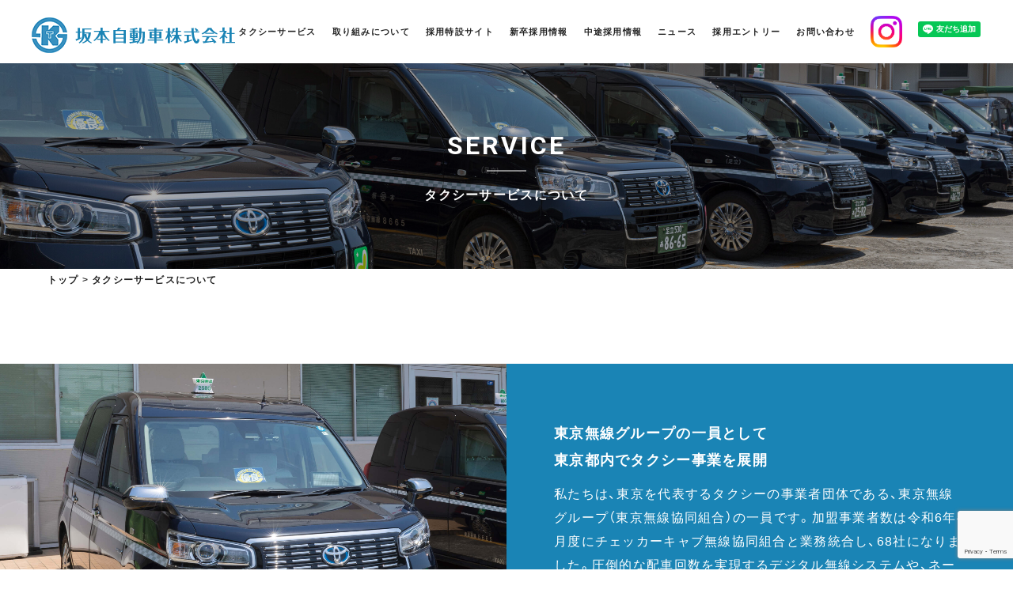

--- FILE ---
content_type: text/html; charset=UTF-8
request_url: https://taxi-sakamotojidousya.com/service/
body_size: 11589
content:
<!DOCTYPE html>
<html lang="ja">

<head>
  <meta charset="UTF-8">
  <meta http-equiv="X-UA-Compatible" content="IE=edge,chrome=1">
  <meta http-equiv="imagetoolbar" content="no">
  <meta name="format-detection" content="telephone=no,address=no,email=no">
  <meta name="viewport" content="width=device-width,initial-scale=1.0">
  <link href="https://use.fontawesome.com/releases/v5.0.6/css/all.css" rel="stylesheet">
  <link href="https://maxcdn.bootstrapcdn.com/font-awesome/4.7.0/css/font-awesome.min.css" rel="stylesheet">
  <link href="https://fonts.googleapis.com/css?family=Roboto:300,400,500,700&display=swap" rel="stylesheet">
  <link href="https://fonts.googleapis.com/css?family=Noto+Serif+JP:600&display=swap" rel="stylesheet">
  <link rel="stylesheet" href="https://cdn.jsdelivr.net/npm/yakuhanjp@3.2.0/dist/css/yakuhanjp.min.css">

  <link rel="stylesheet" href="https://taxi-sakamotojidousya.com/wp-content/themes/sakamoto/style.css">
  <link rel="stylesheet" href="https://taxi-sakamotojidousya.com/wp-content/themes/sakamoto/assets/css/swiper.css">
  <link rel="stylesheet" href="https://taxi-sakamotojidousya.com/wp-content/themes/sakamoto/assets/css/style.css?190927">

  

  <!--[if lt IE 9]>
		<script src="https://cdnjs.cloudflare.com/ajax/libs/html5shiv/3.7.3/html5shiv.min.js"></script>
		<script src="https://cdnjs.cloudflare.com/ajax/libs/respond.js/1.4.2/respond.min.js"></script>
	<![endif]-->

  
  	<style>img:is([sizes="auto" i], [sizes^="auto," i]) { contain-intrinsic-size: 3000px 1500px }</style>
	
		<!-- All in One SEO 4.8.7 - aioseo.com -->
		<title>タクシーサービスについて - 採用サイト｜坂本自動車株式会社</title>
	<meta name="robots" content="max-image-preview:large" />
	<link rel="canonical" href="https://taxi-sakamotojidousya.com/service/" />
	<meta name="generator" content="All in One SEO (AIOSEO) 4.8.7" />
		<meta property="og:locale" content="ja_JP" />
		<meta property="og:site_name" content="採用サイト｜坂本自動車株式会社 - 坂本自動車株式会社は昭和25年から事業を営んでいる、長い歴史と伝統を誇るタクシー会社です。50社以上の加盟事業者を持つ東京無線グループの一員であり、業界における確かな存在感を発揮。大きな付加価値のある「door-to-door」の輸送サービスを展開しています。" />
		<meta property="og:type" content="article" />
		<meta property="og:title" content="タクシーサービスについて - 採用サイト｜坂本自動車株式会社" />
		<meta property="og:url" content="https://taxi-sakamotojidousya.com/service/" />
		<meta property="article:published_time" content="2019-10-23T07:45:54+00:00" />
		<meta property="article:modified_time" content="2019-10-23T07:46:11+00:00" />
		<meta name="twitter:card" content="summary_large_image" />
		<meta name="twitter:title" content="タクシーサービスについて - 採用サイト｜坂本自動車株式会社" />
		<script type="application/ld+json" class="aioseo-schema">
			{"@context":"https:\/\/schema.org","@graph":[{"@type":"BreadcrumbList","@id":"https:\/\/taxi-sakamotojidousya.com\/service\/#breadcrumblist","itemListElement":[{"@type":"ListItem","@id":"https:\/\/taxi-sakamotojidousya.com#listItem","position":1,"name":"Home","item":"https:\/\/taxi-sakamotojidousya.com","nextItem":{"@type":"ListItem","@id":"https:\/\/taxi-sakamotojidousya.com\/service\/#listItem","name":"\u30bf\u30af\u30b7\u30fc\u30b5\u30fc\u30d3\u30b9\u306b\u3064\u3044\u3066"}},{"@type":"ListItem","@id":"https:\/\/taxi-sakamotojidousya.com\/service\/#listItem","position":2,"name":"\u30bf\u30af\u30b7\u30fc\u30b5\u30fc\u30d3\u30b9\u306b\u3064\u3044\u3066","previousItem":{"@type":"ListItem","@id":"https:\/\/taxi-sakamotojidousya.com#listItem","name":"Home"}}]},{"@type":"Organization","@id":"https:\/\/taxi-sakamotojidousya.com\/#organization","name":"\u63a1\u7528\u30b5\u30a4\u30c8\uff5c\u5742\u672c\u81ea\u52d5\u8eca\u682a\u5f0f\u4f1a\u793e","description":"\u5742\u672c\u81ea\u52d5\u8eca\u682a\u5f0f\u4f1a\u793e\u306f\u662d\u548c25\u5e74\u304b\u3089\u4e8b\u696d\u3092\u55b6\u3093\u3067\u3044\u308b\u3001\u9577\u3044\u6b74\u53f2\u3068\u4f1d\u7d71\u3092\u8a87\u308b\u30bf\u30af\u30b7\u30fc\u4f1a\u793e\u3067\u3059\u300250\u793e\u4ee5\u4e0a\u306e\u52a0\u76df\u4e8b\u696d\u8005\u3092\u6301\u3064\u6771\u4eac\u7121\u7dda\u30b0\u30eb\u30fc\u30d7\u306e\u4e00\u54e1\u3067\u3042\u308a\u3001\u696d\u754c\u306b\u304a\u3051\u308b\u78ba\u304b\u306a\u5b58\u5728\u611f\u3092\u767a\u63ee\u3002\u5927\u304d\u306a\u4ed8\u52a0\u4fa1\u5024\u306e\u3042\u308b\u300cdoor-to-door\u300d\u306e\u8f38\u9001\u30b5\u30fc\u30d3\u30b9\u3092\u5c55\u958b\u3057\u3066\u3044\u307e\u3059\u3002","url":"https:\/\/taxi-sakamotojidousya.com\/"},{"@type":"WebPage","@id":"https:\/\/taxi-sakamotojidousya.com\/service\/#webpage","url":"https:\/\/taxi-sakamotojidousya.com\/service\/","name":"\u30bf\u30af\u30b7\u30fc\u30b5\u30fc\u30d3\u30b9\u306b\u3064\u3044\u3066 - \u63a1\u7528\u30b5\u30a4\u30c8\uff5c\u5742\u672c\u81ea\u52d5\u8eca\u682a\u5f0f\u4f1a\u793e","inLanguage":"ja","isPartOf":{"@id":"https:\/\/taxi-sakamotojidousya.com\/#website"},"breadcrumb":{"@id":"https:\/\/taxi-sakamotojidousya.com\/service\/#breadcrumblist"},"datePublished":"2019-10-23T16:45:54+09:00","dateModified":"2019-10-23T16:46:11+09:00"},{"@type":"WebSite","@id":"https:\/\/taxi-sakamotojidousya.com\/#website","url":"https:\/\/taxi-sakamotojidousya.com\/","name":"\u63a1\u7528\u30b5\u30a4\u30c8\uff5c\u5742\u672c\u81ea\u52d5\u8eca\u682a\u5f0f\u4f1a\u793e","description":"\u5742\u672c\u81ea\u52d5\u8eca\u682a\u5f0f\u4f1a\u793e\u306f\u662d\u548c25\u5e74\u304b\u3089\u4e8b\u696d\u3092\u55b6\u3093\u3067\u3044\u308b\u3001\u9577\u3044\u6b74\u53f2\u3068\u4f1d\u7d71\u3092\u8a87\u308b\u30bf\u30af\u30b7\u30fc\u4f1a\u793e\u3067\u3059\u300250\u793e\u4ee5\u4e0a\u306e\u52a0\u76df\u4e8b\u696d\u8005\u3092\u6301\u3064\u6771\u4eac\u7121\u7dda\u30b0\u30eb\u30fc\u30d7\u306e\u4e00\u54e1\u3067\u3042\u308a\u3001\u696d\u754c\u306b\u304a\u3051\u308b\u78ba\u304b\u306a\u5b58\u5728\u611f\u3092\u767a\u63ee\u3002\u5927\u304d\u306a\u4ed8\u52a0\u4fa1\u5024\u306e\u3042\u308b\u300cdoor-to-door\u300d\u306e\u8f38\u9001\u30b5\u30fc\u30d3\u30b9\u3092\u5c55\u958b\u3057\u3066\u3044\u307e\u3059\u3002","inLanguage":"ja","publisher":{"@id":"https:\/\/taxi-sakamotojidousya.com\/#organization"}}]}
		</script>
		<!-- All in One SEO -->

<link rel='dns-prefetch' href='//www.google.com' />
<link rel='dns-prefetch' href='//maxcdn.bootstrapcdn.com' />
<link rel='stylesheet' id='sbr_styles-css' href='https://taxi-sakamotojidousya.com/wp-content/plugins/reviews-feed/assets/css/sbr-styles.css?ver=1.1' type='text/css' media='all' />
<link rel='stylesheet' id='sbi_styles-css' href='https://taxi-sakamotojidousya.com/wp-content/plugins/instagram-feed/css/sbi-styles.min.css?ver=6.6.1' type='text/css' media='all' />
<link rel='stylesheet' id='wp-block-library-css' href='https://taxi-sakamotojidousya.com/wp-includes/css/dist/block-library/style.min.css?ver=6.8.3' type='text/css' media='all' />
<style id='classic-theme-styles-inline-css' type='text/css'>
/*! This file is auto-generated */
.wp-block-button__link{color:#fff;background-color:#32373c;border-radius:9999px;box-shadow:none;text-decoration:none;padding:calc(.667em + 2px) calc(1.333em + 2px);font-size:1.125em}.wp-block-file__button{background:#32373c;color:#fff;text-decoration:none}
</style>
<link rel='stylesheet' id='liquid-block-speech-css' href='https://taxi-sakamotojidousya.com/wp-content/plugins/liquid-speech-balloon/css/block.css?ver=6.8.3' type='text/css' media='all' />
<style id='global-styles-inline-css' type='text/css'>
:root{--wp--preset--aspect-ratio--square: 1;--wp--preset--aspect-ratio--4-3: 4/3;--wp--preset--aspect-ratio--3-4: 3/4;--wp--preset--aspect-ratio--3-2: 3/2;--wp--preset--aspect-ratio--2-3: 2/3;--wp--preset--aspect-ratio--16-9: 16/9;--wp--preset--aspect-ratio--9-16: 9/16;--wp--preset--color--black: #000000;--wp--preset--color--cyan-bluish-gray: #abb8c3;--wp--preset--color--white: #ffffff;--wp--preset--color--pale-pink: #f78da7;--wp--preset--color--vivid-red: #cf2e2e;--wp--preset--color--luminous-vivid-orange: #ff6900;--wp--preset--color--luminous-vivid-amber: #fcb900;--wp--preset--color--light-green-cyan: #7bdcb5;--wp--preset--color--vivid-green-cyan: #00d084;--wp--preset--color--pale-cyan-blue: #8ed1fc;--wp--preset--color--vivid-cyan-blue: #0693e3;--wp--preset--color--vivid-purple: #9b51e0;--wp--preset--gradient--vivid-cyan-blue-to-vivid-purple: linear-gradient(135deg,rgba(6,147,227,1) 0%,rgb(155,81,224) 100%);--wp--preset--gradient--light-green-cyan-to-vivid-green-cyan: linear-gradient(135deg,rgb(122,220,180) 0%,rgb(0,208,130) 100%);--wp--preset--gradient--luminous-vivid-amber-to-luminous-vivid-orange: linear-gradient(135deg,rgba(252,185,0,1) 0%,rgba(255,105,0,1) 100%);--wp--preset--gradient--luminous-vivid-orange-to-vivid-red: linear-gradient(135deg,rgba(255,105,0,1) 0%,rgb(207,46,46) 100%);--wp--preset--gradient--very-light-gray-to-cyan-bluish-gray: linear-gradient(135deg,rgb(238,238,238) 0%,rgb(169,184,195) 100%);--wp--preset--gradient--cool-to-warm-spectrum: linear-gradient(135deg,rgb(74,234,220) 0%,rgb(151,120,209) 20%,rgb(207,42,186) 40%,rgb(238,44,130) 60%,rgb(251,105,98) 80%,rgb(254,248,76) 100%);--wp--preset--gradient--blush-light-purple: linear-gradient(135deg,rgb(255,206,236) 0%,rgb(152,150,240) 100%);--wp--preset--gradient--blush-bordeaux: linear-gradient(135deg,rgb(254,205,165) 0%,rgb(254,45,45) 50%,rgb(107,0,62) 100%);--wp--preset--gradient--luminous-dusk: linear-gradient(135deg,rgb(255,203,112) 0%,rgb(199,81,192) 50%,rgb(65,88,208) 100%);--wp--preset--gradient--pale-ocean: linear-gradient(135deg,rgb(255,245,203) 0%,rgb(182,227,212) 50%,rgb(51,167,181) 100%);--wp--preset--gradient--electric-grass: linear-gradient(135deg,rgb(202,248,128) 0%,rgb(113,206,126) 100%);--wp--preset--gradient--midnight: linear-gradient(135deg,rgb(2,3,129) 0%,rgb(40,116,252) 100%);--wp--preset--font-size--small: 13px;--wp--preset--font-size--medium: 20px;--wp--preset--font-size--large: 36px;--wp--preset--font-size--x-large: 42px;--wp--preset--spacing--20: 0.44rem;--wp--preset--spacing--30: 0.67rem;--wp--preset--spacing--40: 1rem;--wp--preset--spacing--50: 1.5rem;--wp--preset--spacing--60: 2.25rem;--wp--preset--spacing--70: 3.38rem;--wp--preset--spacing--80: 5.06rem;--wp--preset--shadow--natural: 6px 6px 9px rgba(0, 0, 0, 0.2);--wp--preset--shadow--deep: 12px 12px 50px rgba(0, 0, 0, 0.4);--wp--preset--shadow--sharp: 6px 6px 0px rgba(0, 0, 0, 0.2);--wp--preset--shadow--outlined: 6px 6px 0px -3px rgba(255, 255, 255, 1), 6px 6px rgba(0, 0, 0, 1);--wp--preset--shadow--crisp: 6px 6px 0px rgba(0, 0, 0, 1);}:where(.is-layout-flex){gap: 0.5em;}:where(.is-layout-grid){gap: 0.5em;}body .is-layout-flex{display: flex;}.is-layout-flex{flex-wrap: wrap;align-items: center;}.is-layout-flex > :is(*, div){margin: 0;}body .is-layout-grid{display: grid;}.is-layout-grid > :is(*, div){margin: 0;}:where(.wp-block-columns.is-layout-flex){gap: 2em;}:where(.wp-block-columns.is-layout-grid){gap: 2em;}:where(.wp-block-post-template.is-layout-flex){gap: 1.25em;}:where(.wp-block-post-template.is-layout-grid){gap: 1.25em;}.has-black-color{color: var(--wp--preset--color--black) !important;}.has-cyan-bluish-gray-color{color: var(--wp--preset--color--cyan-bluish-gray) !important;}.has-white-color{color: var(--wp--preset--color--white) !important;}.has-pale-pink-color{color: var(--wp--preset--color--pale-pink) !important;}.has-vivid-red-color{color: var(--wp--preset--color--vivid-red) !important;}.has-luminous-vivid-orange-color{color: var(--wp--preset--color--luminous-vivid-orange) !important;}.has-luminous-vivid-amber-color{color: var(--wp--preset--color--luminous-vivid-amber) !important;}.has-light-green-cyan-color{color: var(--wp--preset--color--light-green-cyan) !important;}.has-vivid-green-cyan-color{color: var(--wp--preset--color--vivid-green-cyan) !important;}.has-pale-cyan-blue-color{color: var(--wp--preset--color--pale-cyan-blue) !important;}.has-vivid-cyan-blue-color{color: var(--wp--preset--color--vivid-cyan-blue) !important;}.has-vivid-purple-color{color: var(--wp--preset--color--vivid-purple) !important;}.has-black-background-color{background-color: var(--wp--preset--color--black) !important;}.has-cyan-bluish-gray-background-color{background-color: var(--wp--preset--color--cyan-bluish-gray) !important;}.has-white-background-color{background-color: var(--wp--preset--color--white) !important;}.has-pale-pink-background-color{background-color: var(--wp--preset--color--pale-pink) !important;}.has-vivid-red-background-color{background-color: var(--wp--preset--color--vivid-red) !important;}.has-luminous-vivid-orange-background-color{background-color: var(--wp--preset--color--luminous-vivid-orange) !important;}.has-luminous-vivid-amber-background-color{background-color: var(--wp--preset--color--luminous-vivid-amber) !important;}.has-light-green-cyan-background-color{background-color: var(--wp--preset--color--light-green-cyan) !important;}.has-vivid-green-cyan-background-color{background-color: var(--wp--preset--color--vivid-green-cyan) !important;}.has-pale-cyan-blue-background-color{background-color: var(--wp--preset--color--pale-cyan-blue) !important;}.has-vivid-cyan-blue-background-color{background-color: var(--wp--preset--color--vivid-cyan-blue) !important;}.has-vivid-purple-background-color{background-color: var(--wp--preset--color--vivid-purple) !important;}.has-black-border-color{border-color: var(--wp--preset--color--black) !important;}.has-cyan-bluish-gray-border-color{border-color: var(--wp--preset--color--cyan-bluish-gray) !important;}.has-white-border-color{border-color: var(--wp--preset--color--white) !important;}.has-pale-pink-border-color{border-color: var(--wp--preset--color--pale-pink) !important;}.has-vivid-red-border-color{border-color: var(--wp--preset--color--vivid-red) !important;}.has-luminous-vivid-orange-border-color{border-color: var(--wp--preset--color--luminous-vivid-orange) !important;}.has-luminous-vivid-amber-border-color{border-color: var(--wp--preset--color--luminous-vivid-amber) !important;}.has-light-green-cyan-border-color{border-color: var(--wp--preset--color--light-green-cyan) !important;}.has-vivid-green-cyan-border-color{border-color: var(--wp--preset--color--vivid-green-cyan) !important;}.has-pale-cyan-blue-border-color{border-color: var(--wp--preset--color--pale-cyan-blue) !important;}.has-vivid-cyan-blue-border-color{border-color: var(--wp--preset--color--vivid-cyan-blue) !important;}.has-vivid-purple-border-color{border-color: var(--wp--preset--color--vivid-purple) !important;}.has-vivid-cyan-blue-to-vivid-purple-gradient-background{background: var(--wp--preset--gradient--vivid-cyan-blue-to-vivid-purple) !important;}.has-light-green-cyan-to-vivid-green-cyan-gradient-background{background: var(--wp--preset--gradient--light-green-cyan-to-vivid-green-cyan) !important;}.has-luminous-vivid-amber-to-luminous-vivid-orange-gradient-background{background: var(--wp--preset--gradient--luminous-vivid-amber-to-luminous-vivid-orange) !important;}.has-luminous-vivid-orange-to-vivid-red-gradient-background{background: var(--wp--preset--gradient--luminous-vivid-orange-to-vivid-red) !important;}.has-very-light-gray-to-cyan-bluish-gray-gradient-background{background: var(--wp--preset--gradient--very-light-gray-to-cyan-bluish-gray) !important;}.has-cool-to-warm-spectrum-gradient-background{background: var(--wp--preset--gradient--cool-to-warm-spectrum) !important;}.has-blush-light-purple-gradient-background{background: var(--wp--preset--gradient--blush-light-purple) !important;}.has-blush-bordeaux-gradient-background{background: var(--wp--preset--gradient--blush-bordeaux) !important;}.has-luminous-dusk-gradient-background{background: var(--wp--preset--gradient--luminous-dusk) !important;}.has-pale-ocean-gradient-background{background: var(--wp--preset--gradient--pale-ocean) !important;}.has-electric-grass-gradient-background{background: var(--wp--preset--gradient--electric-grass) !important;}.has-midnight-gradient-background{background: var(--wp--preset--gradient--midnight) !important;}.has-small-font-size{font-size: var(--wp--preset--font-size--small) !important;}.has-medium-font-size{font-size: var(--wp--preset--font-size--medium) !important;}.has-large-font-size{font-size: var(--wp--preset--font-size--large) !important;}.has-x-large-font-size{font-size: var(--wp--preset--font-size--x-large) !important;}
:where(.wp-block-post-template.is-layout-flex){gap: 1.25em;}:where(.wp-block-post-template.is-layout-grid){gap: 1.25em;}
:where(.wp-block-columns.is-layout-flex){gap: 2em;}:where(.wp-block-columns.is-layout-grid){gap: 2em;}
:root :where(.wp-block-pullquote){font-size: 1.5em;line-height: 1.6;}
</style>
<link rel='stylesheet' id='contact-form-7-css' href='https://taxi-sakamotojidousya.com/wp-content/plugins/contact-form-7/includes/css/styles.css?ver=5.3' type='text/css' media='all' />
<link rel='stylesheet' id='ctf_styles-css' href='https://taxi-sakamotojidousya.com/wp-content/plugins/custom-twitter-feeds/css/ctf-styles.min.css?ver=2.2.1' type='text/css' media='all' />
<link rel='stylesheet' id='cff-css' href='https://taxi-sakamotojidousya.com/wp-content/plugins/custom-facebook-feed/assets/css/cff-style.min.css?ver=4.2' type='text/css' media='all' />
<link rel='stylesheet' id='sb-font-awesome-css' href='https://maxcdn.bootstrapcdn.com/font-awesome/4.7.0/css/font-awesome.min.css?ver=6.8.3' type='text/css' media='all' />
<link rel="https://api.w.org/" href="https://taxi-sakamotojidousya.com/wp-json/" /><link rel="alternate" title="JSON" type="application/json" href="https://taxi-sakamotojidousya.com/wp-json/wp/v2/pages/34" /><link rel="alternate" title="oEmbed (JSON)" type="application/json+oembed" href="https://taxi-sakamotojidousya.com/wp-json/oembed/1.0/embed?url=https%3A%2F%2Ftaxi-sakamotojidousya.com%2Fservice%2F" />
<link rel="alternate" title="oEmbed (XML)" type="text/xml+oembed" href="https://taxi-sakamotojidousya.com/wp-json/oembed/1.0/embed?url=https%3A%2F%2Ftaxi-sakamotojidousya.com%2Fservice%2F&#038;format=xml" />
<style type="text/css">.liquid-speech-balloon-00 .liquid-speech-balloon-avatar { background-image: url("https://sakamotojidousha.jp/wp/wp-content/uploads/2025/07/3a41f1dab95a2997e6e4308304d62d31-1.png"); } .liquid-speech-balloon-01 .liquid-speech-balloon-avatar { background-image: url("https://sakamotojidousha.jp/wp/wp-content/uploads/2025/07/8a478f19a81d9e146f9fb527dd1e0649.png"); } .liquid-speech-balloon-02 .liquid-speech-balloon-avatar { background-image: url("https://sakamotojidousha.jp/wp/wp-content/uploads/2025/09/4955439e99ff716028ee84d09666c10c.png"); } .liquid-speech-balloon-00 .liquid-speech-balloon-avatar::after { content: "乗務員Sさん"; } .liquid-speech-balloon-01 .liquid-speech-balloon-avatar::after { content: "採用担当"; } .liquid-speech-balloon-02 .liquid-speech-balloon-avatar::after { content: "女性乗務員"; } </style>
<link rel="apple-touch-icon" sizes="180x180" href="/wp-content/uploads/fbrfg/apple-touch-icon.png">
<link rel="icon" type="image/png" sizes="32x32" href="/wp-content/uploads/fbrfg/favicon-32x32.png">
<link rel="icon" type="image/png" sizes="16x16" href="/wp-content/uploads/fbrfg/favicon-16x16.png">
<link rel="manifest" href="/wp-content/uploads/fbrfg/site.webmanifest">
<link rel="mask-icon" href="/wp-content/uploads/fbrfg/safari-pinned-tab.svg" color="#5bbad5">
<link rel="shortcut icon" href="/wp-content/uploads/fbrfg/favicon.ico">
<meta name="msapplication-TileColor" content="#ffffff">
<meta name="msapplication-config" content="/wp-content/uploads/fbrfg/browserconfig.xml">
<meta name="theme-color" content="#ffffff"><style type="text/css">.recentcomments a{display:inline !important;padding:0 !important;margin:0 !important;}</style>
  <script type="text/javascript">
    (function(c, l, a, r, i, t, y) {
      c[a] = c[a] || function() {
        (c[a].q = c[a].q || []).push(arguments)
      };
      t = l.createElement(r);
      t.async = 1;
      t.src = "https://www.clarity.ms/tag/" + i;
      y = l.getElementsByTagName(r)[0];
      y.parentNode.insertBefore(t, y);
    })(window, document, "clarity", "script", "grso1ca3rw");
  </script>

  <!-- Global site tag (gtag.js) - Google Analytics -->
  <script async src="https://www.googletagmanager.com/gtag/js?id=G-80B3WECYQV"></script>
  <script>
    window.dataLayer = window.dataLayer || [];

    function gtag() {
      dataLayer.push(arguments);
    }
    gtag('js', new Date());

    gtag('config', 'G-80B3WECYQV');
  </script>

  <script async src="https://www.googletagmanager.com/gtag/js?id=G-TDNR6WFYGF"></script>
  <script>
    window.dataLayer = window.dataLayer || [];

    function gtag() {
      dataLayer.push(arguments);
    }
    gtag('js', new Date());

    gtag('config', 'G-TDNR6WFYGF', {
      'linker': {
        'domains': ['sakamotojidousha.jp', 'taxi-sakamotojidousya.com']
      }
    });
  </script>
  <script src="https://www.line-website.com/social-plugins/js/thirdparty/loader.min.js" async="async" defer="defer"></script>
  <script>
    // LINE Social Pluginsの初期化
    window.addEventListener('load', function() {
      if (typeof LineIt !== 'undefined') {
        LineIt.loadButton();
      } else {
        // LINEスクリプトが読み込まれていない場合のフォールバック
        setTimeout(function() {
          if (typeof LineIt !== 'undefined') {
            LineIt.loadButton();
          }
        }, 1000);
      }
    });
  </script>
  <style>
    .pc-nav {
      display: none;
    }

    .menu-trigger {
      display: block;
      cursor: pointer;
    }

    #instagram img {
      width: 40px;
    }

    .nav_wrap_inner .line-it-button {
      display: inline-block !important;
      width: 120px !important;
      height: 40px !important;
      margin: 10px 0 0 50px !important;
    }

    .nav_wrap_inner .line-it-button iframe {
      width: 120px !important;
      height: 40px !important;
      border: none !important;
      display: block !important;
    }

    /* LINEボタンが読み込まれるまでの表示 */
    .line-it-button:empty::before {
      content: "LINE友だち追加";
      display: inline-block;
      background-color: #00c300;
      color: white;
      padding: 8px 16px;
      border-radius: 4px;
      font-size: 12px;
      text-decoration: none;
      line-height: 1.2;
    }

    @media screen and (min-width: 1024px) {
      .pc-nav {
        display: flex;
        align-items: center;
      }

      #menu-trigger {
        display: none;
      }

      .header_inner {
        display: flex;
        justify-content: space-between;
      }

      .pc-nav ul {
        display: flex;
        align-items: center;
        justify-content: space-between;
        list-style-type: none;
        padding: 0;
      }

      .pc-nav ul li {
        margin-right: 20px;
        font-size: 11px;
        font-weight: bold;
        align-items: center;
        justify-content: space-between;
      }

      .pc-nav ul li:last-child {
        margin-right: 0;
        /* 最後のアイテムの余分なマージンを削除 */
      }
    }
  </style>
</head>

<body>
  <div id="wrapper">
    <header>
      <div id="header">
        <div class="header_inner">
          <h1 class="header_logo">
            <a href="https://taxi-sakamotojidousya.com/">
              <span class="hide-text">坂本自動車株式会社</span>
            </a>
          </h1>
          <a id="menu-trigger">
            <span></span>
            <span></span>
            <span></span>
          </a>
          <div class="pc-nav">
            <nav>
              <ul>
                <li class="">
                  <a href="https://taxi-sakamotojidousya.com/service/">タクシーサービス</a>
                </li>
                <li class="">
                  <a href="https://taxi-sakamotojidousya.com/effort/">取り組みについて</a>
                </li>
                <li class="">
                  <a href="https://taxi-sakamotojidousya.com/recruit-lp01/">採用特設サイト</a>
                </li>
                <li class="">
                  <a href="https://taxi-sakamotojidousya.com/new_graduation/">新卒採用情報</a>
                </li>
                <li class="">
                  <a href="https://taxi-sakamotojidousya.com/mid_career/">中途採用情報</a>
                </li>
                <li class="">
                  <a href="https://taxi-sakamotojidousya.com/news/">ニュース</a>
                </li>
                <li class="">
                  <a href="https://taxi-sakamotojidousya.com/entry/">採用エントリー</a>
                </li>
                <li class="">
                  <a href="https://taxi-sakamotojidousya.com/contact/">お問い合わせ</a>
                </li>
                <li>
                  <a id="instagram" href="https://www.instagram.com/sakamotojidousha_saiyo/" target="_blank">
                    <img src="https://taxi-sakamotojidousya.com/wp-content/themes/sakamoto/assets/images/common/Instagram_Glyph_Gradient.png" alt="instagram">
                  </a>
                </li>
                <li>
                  <div class="line-it-button" data-lang="ja" data-type="friend" data-env="REAL" data-lineId="@822zbcst" style="height:40px!important;width:120px!important"></div>
                </li>
              </ul>
            </nav>
          </div>
        </div>
      </div>
      <div id="nav_wrap">
        <div class="nav_wrap_inner">
          <nav>
            <ul class="header_menu_sp font_os">
              <li class="">
                <a href="https://taxi-sakamotojidousya.com/">トップ</a>
              </li>
              <li class="">
                <a href="https://taxi-sakamotojidousya.com/service/">タクシーサービス</a>
              </li>
              <li class="">
                <a href="https://taxi-sakamotojidousya.com/effort/">取り組みについて</a>
              </li>
              <li class="">
                <a href="https://taxi-sakamotojidousya.com/recruit-lp01/">採用特設サイト</a>
              </li>
              <li class="">
                <a href="https://taxi-sakamotojidousya.com/new_graduation/">新卒採用情報</a>
              </li>
              <li class="">
                <a href="https://taxi-sakamotojidousya.com/mid_career/">中途採用情報</a>
              </li>
              <li class="">
                <a href="https://taxi-sakamotojidousya.com/news/">ニュース</a>
              </li>
              <li class="">
                <a href="https://taxi-sakamotojidousya.com/entry/">採用エントリー</a>
              </li>
              <li class="">
                <a href="https://taxi-sakamotojidousya.com/contact/">お問い合わせ</a>
              </li>
              <li style="margin-top: 20px;">
                <a id="instagram" href="https://www.instagram.com/sakamotojidousha_saiyo/" target="_blank">
                  <img src="https://taxi-sakamotojidousya.com/wp-content/themes/sakamoto/assets/images/common/Instagram_Glyph_Gradient.png" alt="instagram">
                </a>
              </li>
              <li>
                <div class="line-it-button" data-lang="ja" data-type="friend" data-env="REAL" data-lineId="@822zbcst"></div>
              </li>
            </ul>
          </nav>
        </div>
      </div>
    </header>
<div id="content">
  <section id="hero_wrap_bottom" class="cf">
    <div class="hero_wrap_bottom_inner" style="background-image: url(https://taxi-sakamotojidousya.com/wp-content/themes/sakamoto/assets/images/service/header_img01.jpg)">
      <div class="hero_wrap_bottom_bg">
        <div class="bottom_ttl_wrap">
          <h1 class="ttl_01 mb0">
            <span class="en font_roboto fw700 fadetxt_up js_split_txt color-white">
              SERVICE
            </span>
            <span class="jp fadetxt_up js_split_txt color-white">タクシーサービスについて</span>
          </h1>
        </div>
      </div>
    </div>
  </section>

  <div id="bread">
    <div id="bread_inner" class="cf">
      <nav>
        <ul>
          <li class="bold"><a href="/" class="home">トップ</a></li>
          <li class="bold">&gt;</li>
          <li class="bold">タクシーサービスについて</li>
        </ul>
      </nav>
    </div>
  </div>

  <section class="content_wrap cf bg-base01">
    <div class="content_wrap_inner w_1440 cf bottom_top02">
      <div class="img">
                  <img src="https://taxi-sakamotojidousya.com/wp-content/themes/sakamoto/assets/images/service/service_00.jpg" alt="" class="fademove">
        
      </div>
      <div class="txt cf">
        <div class="txt_inner fademove_list" data-delay=".07">
          <h2 class="ttl fademove color-white" style="transition-delay: 0s;">
            東京無線グループの一員として<br>
            東京都内でタクシー事業を展開
          </h2>
          <p class="fademove color-white" style="transition-delay: 0.07s;">
          私たちは、東京を代表するタクシーの事業者団体である、東京無線グループ（東京無線協同組合）の一員です。加盟事業者数は令和6年4月度にチェッカーキャブ無線協同組合と業務統合し、68社になりました。圧倒的な配車回数を実現するデジタル無線システムや、ネームバリューおよび大口を中心とする契約顧客数、それに充実した教育体制など、グループならではのさまざまな競争力があります。そうした中にあって、私たちはグループ内でも上位の実績をあげてきました。配車アプリ「GO」の導入など、業界に先駆けた取り組みを次々と展開していきます。安全と安心、そして法令遵守を日々徹底し、新たな技術なども積極的に導入しながら成長してきた当社は、地域社会に根差した公共機関として、お客様の想いを大事にしながら多彩なサービスを展開しています。
          </p>
        </div>
      </div>
    </div>
  </section>


  <section class="content_wrap cf bottom_cont01 mt_120">
    <div class="img_txt_wrap cf bg-base02">
      <div class="content_wrap_inner img_txt cf">
        <div class="img left">
          <img src="https://taxi-sakamotojidousya.com/wp-content/themes/sakamoto/assets/images/service/service_01.jpg" alt="" class="fademove">
        </div>
        <div class="txt right cf">
          <div class="txt_inner">
            <h2 class="ttl color-base01 fademove">お客様の快適な移動をお手伝いする<br>多彩なサービスを用意</h2>
            <p class="fademove">提供しているサービスは、営業エリアを走行しながらお客様を探す「流し」や、主要駅や観光地の出入口などでお客様をお迎えする「付け待ち」だけではありません。所要時間や距離に関係なく、決まった料金で利用できる「定額運賃」や、ワンランク上の車両と接客を味わっていただける「ハイグレードタクシー」など、個別のニーズに応じた多彩なサービスを用意。お客様の快適な移動をお手伝いするために、いつでも、どんなスタイルでもスタンバイしています。</p>
            <a href="https://taxi-sakamotojidousya.com/service/taxi/" class="button font_roboto fw400 fademove mt20">READ MORE</a>
          </div>
        </div>
      </div>
    </div>


    <div class="img_txt_wrap cf">
      <div class="content_wrap_inner img_txt cf">
        <div class="img right">
          <img src="https://taxi-sakamotojidousya.com/wp-content/themes/sakamoto/assets/images/service/img-02.jpg" alt="" class="fademove">
        </div>
        <div class="txt left cf">
          <div class="txt_inner">
            <h2 class="ttl color-base01 fademove">効率的な配車や予約のシステムなど<br>グループならではの競争力が強み</h2>
            <p class="fademove">東京無線グループの配車・予約システムがあるからこそ、24時間いつでも当社のタクシーを利用していただけます。具体的には「オペレーターで呼ぶ」「自動配車で呼ぶ」「スマホで呼ぶ」「タクシーを予約」といったメニューを用意。たとえ短時間であっても、そして経験の浅い方であっても稼げる環境整備を進めています。</p>
            <a href="https://taxi-sakamotojidousya.com/service/allocation/" class="button font_roboto fw400 fademove mt20">READ MORE</a>
          </div>
        </div>
      </div>
    </div>



    <div class="img_txt_wrap cf bg-base03">
      <div class="content_wrap_inner img_txt cf">
        <div class="img left">
          <img src="https://taxi-sakamotojidousya.com/wp-content/themes/sakamoto/assets/images/service/img-04.jpg" alt="" class="fademove">
        </div>
        <div class="txt right cf">
          <div class="txt_inner">
            <h2 class="ttl color-base01 fademove">羽田空港・成田空港と自宅を快適に結ぶ<br>お得な定額料金サービス</h2>
            <p class="fademove">国内外を問わず、旅行にはたくさんの荷物が付きものです。特に、旅先からの帰路については、どうしても荷物がわずらわしい存在になりがち。そうしたときに活用いただいているのが、羽田空港と成田空港への送迎を定額料金で利用できるサービス。客室や荷室にゆとりのあるワゴンタイプも導入しており、快適に空港とご自宅を移動できます。特に、お子様や高齢者の方との旅行には最適で、もちろんビジネスシーンにご利用いただいているお客様も大勢いらっしゃいます。</p>
            <a href="https://taxi-sakamotojidousya.com/service/airport/" class="button font_roboto fw400 fademove mt20">READ MORE</a>
          </div>
        </div>
      </div>
    </div>

    <div class="img_txt_wrap cf">
      <div class="content_wrap_inner img_txt cf">
        <div class="img right">
          <img src="https://taxi-sakamotojidousya.com/wp-content/themes/sakamoto/assets/images/service/img-05.jpg" alt="" class="fademove">
        </div>
        <div class="txt left cf">
          <div class="txt_inner">
            <h2 class="ttl color-base01 fademove">東京リゾートへも定額で<br>現地への移動を楽しいひとときに</h2>
            <p class="fademove">東京リゾートへの送迎にも、お得に利用できる定額タクシーを用意しています。楽しい時間が待っている往路は、ご家族やカップル、お友達などとプライベート感を満喫しながら。そして思う存分に遊んだ後は、混雑している電車やバスで疲れることなく、快適にご自宅まで。たくさんのお土産があっても、遊び疲れたお子さんがお眠りになっても、何の心配もありません。せっかくのレジャーだからこそ、現地への往復も満足したい、そんな思いをお持ちのお客様にご利用いただいています。</p>
            <a href="https://taxi-sakamotojidousya.com/service/fix/" class="button font_roboto fw400 fademove mt20">READ MORE</a>
          </div>
        </div>
      </div>
    </div>

    <div class="img_txt_wrap cf bg-base02">
      <div class="content_wrap_inner img_txt cf">
        <div class="img left">
          <img src="https://taxi-sakamotojidousya.com/wp-content/themes/sakamoto/assets/images/service/service_05-02.jpg" alt="" class="fademove">
        </div>
        <div class="txt right cf">
          <div class="txt_inner">
            <h2 class="ttl color-base01 fademove">快適で信頼性の高いジャパンタクシーを導入！</h2>
            <p class="fademove">坂本自動車は、ジャパンタクシーを導入し、最高水準の快適さと信頼性をお届けしています。広々とした車内空間や最新のエアコンシステムを備え、お客様のくつろぎを追求。安全装備の充実と丁寧な運転手の接客も特徴です。ジャパンタクシーによる快適で迅速な移動体験をぜひご利用ください。私たちはお客様の安心と満足を最優先に考え、信頼されるタクシーサービスを提供しています。</p>
            <a href="https://taxi-sakamotojidousya.com/service/highgrade/" class="button font_roboto fw400 fademove mt20">READ MORE</a>
          </div>
        </div>
      </div>
    </div>

    <div class="img_txt_wrap cf">
      <div class="content_wrap_inner img_txt cf">
        <div class="img right">
          <img src="https://taxi-sakamotojidousya.com/wp-content/themes/sakamoto/assets/images/service/img-07.jpg" alt="" class="fademove">
        </div>
        <div class="txt left cf">
          <div class="txt_inner">
            <h2 class="ttl color-base01 fademove">自社の観光タクシーに加え<br>東京無線グループならではのサービスも</h2>
            <p class="fademove">坂本自動車では、東京観光を自分だけのスタイルで楽しめる、観光タクシーも用意しています。完全に貸し切り、そしてコースも自由に設定できるとあって、お客様の層も実に多彩。地方から観光に来られた方はもちろん、東京にお住まいのカップルやご家族、ご友人グループといった方々にもご利用いただいています。また、東京無線グループでは介護や陣痛時、お子様だけの利用などにも応えることができ、まさに多くのタクシー事業者が集まった、グループならではのシナジー効果を発揮しています。</p>
            <a href="https://taxi-sakamotojidousya.com/service/contents" class="button font_roboto fw400 fademove mt20">READ MORE</a>
          </div>
        </div>
      </div>
    </div>

  </section>




  			<section class="content_wrap cf sec_top_recruit bg-base03">
			  <div class="content_wrap_inner cf">
			    <div class="img">
			      <img src="https://taxi-sakamotojidousya.com/wp-content/themes/sakamoto/assets/images/top/entry_img01.jpg" alt="" class="fademove">
			    </div>
			    <div class="txt bg-white">
			      <div class="txt_inner fademove_list" data-delay=".07">
			        <h2 class="ttl_01 left">
			          <span class="en font_roboto fw700 fadetxt_up js_split_txt">ENTRY</span>
			          <span class="jp fadetxt_up js_split_txt">採用エントリー</span>
			        </h2>
			        <p class="color-black fademove desc">事故防止とお客様満足度の向上を目指し、坂本自動車では充実した教育・研修プログラムを提供しています。快適な勤務環境と安定した収入も約束します。東京都でタクシードライバーに少しでも興味をお持ちの方は、ぜひこちらからご応募ください！</p>
			        <a href="https://taxi-sakamotojidousya.com/entry" class="button font_roboto fw400 fademove">READ MORE</a>
			      </div>
			    </div>
			  </div>
			</section>






  			<div id="footer_top_link" class="bg-base02">
				<div class="top_link">
					<a href="#" class=""></a>
				</div>
			</div>
		</div>
		<!-- container -->
		
		<footer>
			<div id="footer" class="bg-grey">
				
				<div class="footer_inner">
					<dl class="addr">
						<dt class="font_roboto fw700">
							INFORMATION
						</dt>
						<dd class="color-white">
							<span class="bold">坂本自動車株式会社</span><br>
							東京都台東区日本堤2丁目36番10号<br>
							TEL.03-3874-6461 / FAX.03-3874-6658
						</dd>
					</dl>
					
					<dl class="nav">
						<dt class="font_roboto fw700">
							SITE MAP
						</dt>
						<dd>
							<nav>
								<ul>
									<li class="">
										<a href="https://taxi-sakamotojidousya.com/">トップ</a>
									</li>
									<li class="">
										<a href="https://taxi-sakamotojidousya.com/service/">タクシーサービス</a>
									</li>
									<li class="">
										<a href="https://taxi-sakamotojidousya.com/effort/">取り組みについて</a>
									</li>
									<li class="">
										<a href="https://taxi-sakamotojidousya.com/new_graduation/">新卒採用情報</a>
									</li>
									<li class="">
										<a href="https://taxi-sakamotojidousya.com/mid_career/">中途採用情報</a>
									</li>
									<li class="">
										<a href="https://taxi-sakamotojidousya.com/news/">ニュース</a>
									</li>
									<li class="">
										<a href="https://taxi-sakamotojidousya.com/entry/">採用エントリー</a>
									</li>
									<li class="">
										<a href="https://taxi-sakamotojidousya.com/contact/">お問い合わせ</a>
									</li>
									<li class="">
										<a href="https://taxi-sakamotojidousya.com/carriage/">運送約款</a>
									</li>
								</ul>
							</nav>
						</dd>
					</dl>

				</div>
				
				<p class="footer_copy">
					<small class="font_roboto fw700">
						&copy; SAKAMOTO JIDOUSYA  Co.,Ltd. All Rights Reserved.
					</small>
					
				</p>
				
			</div>
		</footer>
	</div>
	<!-- wrapper -->

	<script type="text/javascript" src="https://taxi-sakamotojidousya.com/wp-content/themes/sakamoto/assets/js/vendor.js"></script>
	<script type="text/javascript" src="https://taxi-sakamotojidousya.com/wp-content/themes/sakamoto/assets/js/common.js"></script>
	<script type="speculationrules">
{"prefetch":[{"source":"document","where":{"and":[{"href_matches":"\/*"},{"not":{"href_matches":["\/wp-*.php","\/wp-admin\/*","\/wp-content\/uploads\/*","\/wp-content\/*","\/wp-content\/plugins\/*","\/wp-content\/themes\/sakamoto\/*","\/*\\?(.+)"]}},{"not":{"selector_matches":"a[rel~=\"nofollow\"]"}},{"not":{"selector_matches":".no-prefetch, .no-prefetch a"}}]},"eagerness":"conservative"}]}
</script>
<!-- Custom Facebook Feed JS -->
<script type="text/javascript">var cffajaxurl = "https://taxi-sakamotojidousya.com/wp-admin/admin-ajax.php";
var cfflinkhashtags = "true";
</script>
<!-- YouTube Feed JS -->
<script type="text/javascript">

</script>
<!-- Instagram Feed JS -->
<script type="text/javascript">
var sbiajaxurl = "https://taxi-sakamotojidousya.com/wp-admin/admin-ajax.php";
</script>
<script type="text/javascript" src="https://www.google.com/recaptcha/api.js?render=6LeRU8YqAAAAAEydyXXIDfrSn1uhXd2X6qGPphns&amp;ver=3.0" id="google-recaptcha-js"></script>
<script type="text/javascript" id="wpcf7-recaptcha-js-extra">
/* <![CDATA[ */
var wpcf7_recaptcha = {"sitekey":"6LeRU8YqAAAAAEydyXXIDfrSn1uhXd2X6qGPphns","actions":{"homepage":"homepage","contactform":"contactform"}};
/* ]]> */
</script>
<script type="text/javascript" src="https://taxi-sakamotojidousya.com/wp-content/plugins/contact-form-7/modules/recaptcha/script.js?ver=5.3" id="wpcf7-recaptcha-js"></script>
</body>
</html>

--- FILE ---
content_type: text/html; charset=utf-8
request_url: https://www.google.com/recaptcha/api2/anchor?ar=1&k=6LeRU8YqAAAAAEydyXXIDfrSn1uhXd2X6qGPphns&co=aHR0cHM6Ly90YXhpLXNha2Ftb3Rvamlkb3VzeWEuY29tOjQ0Mw..&hl=en&v=PoyoqOPhxBO7pBk68S4YbpHZ&size=invisible&anchor-ms=20000&execute-ms=30000&cb=khf9vqvjpuqk
body_size: 48615
content:
<!DOCTYPE HTML><html dir="ltr" lang="en"><head><meta http-equiv="Content-Type" content="text/html; charset=UTF-8">
<meta http-equiv="X-UA-Compatible" content="IE=edge">
<title>reCAPTCHA</title>
<style type="text/css">
/* cyrillic-ext */
@font-face {
  font-family: 'Roboto';
  font-style: normal;
  font-weight: 400;
  font-stretch: 100%;
  src: url(//fonts.gstatic.com/s/roboto/v48/KFO7CnqEu92Fr1ME7kSn66aGLdTylUAMa3GUBHMdazTgWw.woff2) format('woff2');
  unicode-range: U+0460-052F, U+1C80-1C8A, U+20B4, U+2DE0-2DFF, U+A640-A69F, U+FE2E-FE2F;
}
/* cyrillic */
@font-face {
  font-family: 'Roboto';
  font-style: normal;
  font-weight: 400;
  font-stretch: 100%;
  src: url(//fonts.gstatic.com/s/roboto/v48/KFO7CnqEu92Fr1ME7kSn66aGLdTylUAMa3iUBHMdazTgWw.woff2) format('woff2');
  unicode-range: U+0301, U+0400-045F, U+0490-0491, U+04B0-04B1, U+2116;
}
/* greek-ext */
@font-face {
  font-family: 'Roboto';
  font-style: normal;
  font-weight: 400;
  font-stretch: 100%;
  src: url(//fonts.gstatic.com/s/roboto/v48/KFO7CnqEu92Fr1ME7kSn66aGLdTylUAMa3CUBHMdazTgWw.woff2) format('woff2');
  unicode-range: U+1F00-1FFF;
}
/* greek */
@font-face {
  font-family: 'Roboto';
  font-style: normal;
  font-weight: 400;
  font-stretch: 100%;
  src: url(//fonts.gstatic.com/s/roboto/v48/KFO7CnqEu92Fr1ME7kSn66aGLdTylUAMa3-UBHMdazTgWw.woff2) format('woff2');
  unicode-range: U+0370-0377, U+037A-037F, U+0384-038A, U+038C, U+038E-03A1, U+03A3-03FF;
}
/* math */
@font-face {
  font-family: 'Roboto';
  font-style: normal;
  font-weight: 400;
  font-stretch: 100%;
  src: url(//fonts.gstatic.com/s/roboto/v48/KFO7CnqEu92Fr1ME7kSn66aGLdTylUAMawCUBHMdazTgWw.woff2) format('woff2');
  unicode-range: U+0302-0303, U+0305, U+0307-0308, U+0310, U+0312, U+0315, U+031A, U+0326-0327, U+032C, U+032F-0330, U+0332-0333, U+0338, U+033A, U+0346, U+034D, U+0391-03A1, U+03A3-03A9, U+03B1-03C9, U+03D1, U+03D5-03D6, U+03F0-03F1, U+03F4-03F5, U+2016-2017, U+2034-2038, U+203C, U+2040, U+2043, U+2047, U+2050, U+2057, U+205F, U+2070-2071, U+2074-208E, U+2090-209C, U+20D0-20DC, U+20E1, U+20E5-20EF, U+2100-2112, U+2114-2115, U+2117-2121, U+2123-214F, U+2190, U+2192, U+2194-21AE, U+21B0-21E5, U+21F1-21F2, U+21F4-2211, U+2213-2214, U+2216-22FF, U+2308-230B, U+2310, U+2319, U+231C-2321, U+2336-237A, U+237C, U+2395, U+239B-23B7, U+23D0, U+23DC-23E1, U+2474-2475, U+25AF, U+25B3, U+25B7, U+25BD, U+25C1, U+25CA, U+25CC, U+25FB, U+266D-266F, U+27C0-27FF, U+2900-2AFF, U+2B0E-2B11, U+2B30-2B4C, U+2BFE, U+3030, U+FF5B, U+FF5D, U+1D400-1D7FF, U+1EE00-1EEFF;
}
/* symbols */
@font-face {
  font-family: 'Roboto';
  font-style: normal;
  font-weight: 400;
  font-stretch: 100%;
  src: url(//fonts.gstatic.com/s/roboto/v48/KFO7CnqEu92Fr1ME7kSn66aGLdTylUAMaxKUBHMdazTgWw.woff2) format('woff2');
  unicode-range: U+0001-000C, U+000E-001F, U+007F-009F, U+20DD-20E0, U+20E2-20E4, U+2150-218F, U+2190, U+2192, U+2194-2199, U+21AF, U+21E6-21F0, U+21F3, U+2218-2219, U+2299, U+22C4-22C6, U+2300-243F, U+2440-244A, U+2460-24FF, U+25A0-27BF, U+2800-28FF, U+2921-2922, U+2981, U+29BF, U+29EB, U+2B00-2BFF, U+4DC0-4DFF, U+FFF9-FFFB, U+10140-1018E, U+10190-1019C, U+101A0, U+101D0-101FD, U+102E0-102FB, U+10E60-10E7E, U+1D2C0-1D2D3, U+1D2E0-1D37F, U+1F000-1F0FF, U+1F100-1F1AD, U+1F1E6-1F1FF, U+1F30D-1F30F, U+1F315, U+1F31C, U+1F31E, U+1F320-1F32C, U+1F336, U+1F378, U+1F37D, U+1F382, U+1F393-1F39F, U+1F3A7-1F3A8, U+1F3AC-1F3AF, U+1F3C2, U+1F3C4-1F3C6, U+1F3CA-1F3CE, U+1F3D4-1F3E0, U+1F3ED, U+1F3F1-1F3F3, U+1F3F5-1F3F7, U+1F408, U+1F415, U+1F41F, U+1F426, U+1F43F, U+1F441-1F442, U+1F444, U+1F446-1F449, U+1F44C-1F44E, U+1F453, U+1F46A, U+1F47D, U+1F4A3, U+1F4B0, U+1F4B3, U+1F4B9, U+1F4BB, U+1F4BF, U+1F4C8-1F4CB, U+1F4D6, U+1F4DA, U+1F4DF, U+1F4E3-1F4E6, U+1F4EA-1F4ED, U+1F4F7, U+1F4F9-1F4FB, U+1F4FD-1F4FE, U+1F503, U+1F507-1F50B, U+1F50D, U+1F512-1F513, U+1F53E-1F54A, U+1F54F-1F5FA, U+1F610, U+1F650-1F67F, U+1F687, U+1F68D, U+1F691, U+1F694, U+1F698, U+1F6AD, U+1F6B2, U+1F6B9-1F6BA, U+1F6BC, U+1F6C6-1F6CF, U+1F6D3-1F6D7, U+1F6E0-1F6EA, U+1F6F0-1F6F3, U+1F6F7-1F6FC, U+1F700-1F7FF, U+1F800-1F80B, U+1F810-1F847, U+1F850-1F859, U+1F860-1F887, U+1F890-1F8AD, U+1F8B0-1F8BB, U+1F8C0-1F8C1, U+1F900-1F90B, U+1F93B, U+1F946, U+1F984, U+1F996, U+1F9E9, U+1FA00-1FA6F, U+1FA70-1FA7C, U+1FA80-1FA89, U+1FA8F-1FAC6, U+1FACE-1FADC, U+1FADF-1FAE9, U+1FAF0-1FAF8, U+1FB00-1FBFF;
}
/* vietnamese */
@font-face {
  font-family: 'Roboto';
  font-style: normal;
  font-weight: 400;
  font-stretch: 100%;
  src: url(//fonts.gstatic.com/s/roboto/v48/KFO7CnqEu92Fr1ME7kSn66aGLdTylUAMa3OUBHMdazTgWw.woff2) format('woff2');
  unicode-range: U+0102-0103, U+0110-0111, U+0128-0129, U+0168-0169, U+01A0-01A1, U+01AF-01B0, U+0300-0301, U+0303-0304, U+0308-0309, U+0323, U+0329, U+1EA0-1EF9, U+20AB;
}
/* latin-ext */
@font-face {
  font-family: 'Roboto';
  font-style: normal;
  font-weight: 400;
  font-stretch: 100%;
  src: url(//fonts.gstatic.com/s/roboto/v48/KFO7CnqEu92Fr1ME7kSn66aGLdTylUAMa3KUBHMdazTgWw.woff2) format('woff2');
  unicode-range: U+0100-02BA, U+02BD-02C5, U+02C7-02CC, U+02CE-02D7, U+02DD-02FF, U+0304, U+0308, U+0329, U+1D00-1DBF, U+1E00-1E9F, U+1EF2-1EFF, U+2020, U+20A0-20AB, U+20AD-20C0, U+2113, U+2C60-2C7F, U+A720-A7FF;
}
/* latin */
@font-face {
  font-family: 'Roboto';
  font-style: normal;
  font-weight: 400;
  font-stretch: 100%;
  src: url(//fonts.gstatic.com/s/roboto/v48/KFO7CnqEu92Fr1ME7kSn66aGLdTylUAMa3yUBHMdazQ.woff2) format('woff2');
  unicode-range: U+0000-00FF, U+0131, U+0152-0153, U+02BB-02BC, U+02C6, U+02DA, U+02DC, U+0304, U+0308, U+0329, U+2000-206F, U+20AC, U+2122, U+2191, U+2193, U+2212, U+2215, U+FEFF, U+FFFD;
}
/* cyrillic-ext */
@font-face {
  font-family: 'Roboto';
  font-style: normal;
  font-weight: 500;
  font-stretch: 100%;
  src: url(//fonts.gstatic.com/s/roboto/v48/KFO7CnqEu92Fr1ME7kSn66aGLdTylUAMa3GUBHMdazTgWw.woff2) format('woff2');
  unicode-range: U+0460-052F, U+1C80-1C8A, U+20B4, U+2DE0-2DFF, U+A640-A69F, U+FE2E-FE2F;
}
/* cyrillic */
@font-face {
  font-family: 'Roboto';
  font-style: normal;
  font-weight: 500;
  font-stretch: 100%;
  src: url(//fonts.gstatic.com/s/roboto/v48/KFO7CnqEu92Fr1ME7kSn66aGLdTylUAMa3iUBHMdazTgWw.woff2) format('woff2');
  unicode-range: U+0301, U+0400-045F, U+0490-0491, U+04B0-04B1, U+2116;
}
/* greek-ext */
@font-face {
  font-family: 'Roboto';
  font-style: normal;
  font-weight: 500;
  font-stretch: 100%;
  src: url(//fonts.gstatic.com/s/roboto/v48/KFO7CnqEu92Fr1ME7kSn66aGLdTylUAMa3CUBHMdazTgWw.woff2) format('woff2');
  unicode-range: U+1F00-1FFF;
}
/* greek */
@font-face {
  font-family: 'Roboto';
  font-style: normal;
  font-weight: 500;
  font-stretch: 100%;
  src: url(//fonts.gstatic.com/s/roboto/v48/KFO7CnqEu92Fr1ME7kSn66aGLdTylUAMa3-UBHMdazTgWw.woff2) format('woff2');
  unicode-range: U+0370-0377, U+037A-037F, U+0384-038A, U+038C, U+038E-03A1, U+03A3-03FF;
}
/* math */
@font-face {
  font-family: 'Roboto';
  font-style: normal;
  font-weight: 500;
  font-stretch: 100%;
  src: url(//fonts.gstatic.com/s/roboto/v48/KFO7CnqEu92Fr1ME7kSn66aGLdTylUAMawCUBHMdazTgWw.woff2) format('woff2');
  unicode-range: U+0302-0303, U+0305, U+0307-0308, U+0310, U+0312, U+0315, U+031A, U+0326-0327, U+032C, U+032F-0330, U+0332-0333, U+0338, U+033A, U+0346, U+034D, U+0391-03A1, U+03A3-03A9, U+03B1-03C9, U+03D1, U+03D5-03D6, U+03F0-03F1, U+03F4-03F5, U+2016-2017, U+2034-2038, U+203C, U+2040, U+2043, U+2047, U+2050, U+2057, U+205F, U+2070-2071, U+2074-208E, U+2090-209C, U+20D0-20DC, U+20E1, U+20E5-20EF, U+2100-2112, U+2114-2115, U+2117-2121, U+2123-214F, U+2190, U+2192, U+2194-21AE, U+21B0-21E5, U+21F1-21F2, U+21F4-2211, U+2213-2214, U+2216-22FF, U+2308-230B, U+2310, U+2319, U+231C-2321, U+2336-237A, U+237C, U+2395, U+239B-23B7, U+23D0, U+23DC-23E1, U+2474-2475, U+25AF, U+25B3, U+25B7, U+25BD, U+25C1, U+25CA, U+25CC, U+25FB, U+266D-266F, U+27C0-27FF, U+2900-2AFF, U+2B0E-2B11, U+2B30-2B4C, U+2BFE, U+3030, U+FF5B, U+FF5D, U+1D400-1D7FF, U+1EE00-1EEFF;
}
/* symbols */
@font-face {
  font-family: 'Roboto';
  font-style: normal;
  font-weight: 500;
  font-stretch: 100%;
  src: url(//fonts.gstatic.com/s/roboto/v48/KFO7CnqEu92Fr1ME7kSn66aGLdTylUAMaxKUBHMdazTgWw.woff2) format('woff2');
  unicode-range: U+0001-000C, U+000E-001F, U+007F-009F, U+20DD-20E0, U+20E2-20E4, U+2150-218F, U+2190, U+2192, U+2194-2199, U+21AF, U+21E6-21F0, U+21F3, U+2218-2219, U+2299, U+22C4-22C6, U+2300-243F, U+2440-244A, U+2460-24FF, U+25A0-27BF, U+2800-28FF, U+2921-2922, U+2981, U+29BF, U+29EB, U+2B00-2BFF, U+4DC0-4DFF, U+FFF9-FFFB, U+10140-1018E, U+10190-1019C, U+101A0, U+101D0-101FD, U+102E0-102FB, U+10E60-10E7E, U+1D2C0-1D2D3, U+1D2E0-1D37F, U+1F000-1F0FF, U+1F100-1F1AD, U+1F1E6-1F1FF, U+1F30D-1F30F, U+1F315, U+1F31C, U+1F31E, U+1F320-1F32C, U+1F336, U+1F378, U+1F37D, U+1F382, U+1F393-1F39F, U+1F3A7-1F3A8, U+1F3AC-1F3AF, U+1F3C2, U+1F3C4-1F3C6, U+1F3CA-1F3CE, U+1F3D4-1F3E0, U+1F3ED, U+1F3F1-1F3F3, U+1F3F5-1F3F7, U+1F408, U+1F415, U+1F41F, U+1F426, U+1F43F, U+1F441-1F442, U+1F444, U+1F446-1F449, U+1F44C-1F44E, U+1F453, U+1F46A, U+1F47D, U+1F4A3, U+1F4B0, U+1F4B3, U+1F4B9, U+1F4BB, U+1F4BF, U+1F4C8-1F4CB, U+1F4D6, U+1F4DA, U+1F4DF, U+1F4E3-1F4E6, U+1F4EA-1F4ED, U+1F4F7, U+1F4F9-1F4FB, U+1F4FD-1F4FE, U+1F503, U+1F507-1F50B, U+1F50D, U+1F512-1F513, U+1F53E-1F54A, U+1F54F-1F5FA, U+1F610, U+1F650-1F67F, U+1F687, U+1F68D, U+1F691, U+1F694, U+1F698, U+1F6AD, U+1F6B2, U+1F6B9-1F6BA, U+1F6BC, U+1F6C6-1F6CF, U+1F6D3-1F6D7, U+1F6E0-1F6EA, U+1F6F0-1F6F3, U+1F6F7-1F6FC, U+1F700-1F7FF, U+1F800-1F80B, U+1F810-1F847, U+1F850-1F859, U+1F860-1F887, U+1F890-1F8AD, U+1F8B0-1F8BB, U+1F8C0-1F8C1, U+1F900-1F90B, U+1F93B, U+1F946, U+1F984, U+1F996, U+1F9E9, U+1FA00-1FA6F, U+1FA70-1FA7C, U+1FA80-1FA89, U+1FA8F-1FAC6, U+1FACE-1FADC, U+1FADF-1FAE9, U+1FAF0-1FAF8, U+1FB00-1FBFF;
}
/* vietnamese */
@font-face {
  font-family: 'Roboto';
  font-style: normal;
  font-weight: 500;
  font-stretch: 100%;
  src: url(//fonts.gstatic.com/s/roboto/v48/KFO7CnqEu92Fr1ME7kSn66aGLdTylUAMa3OUBHMdazTgWw.woff2) format('woff2');
  unicode-range: U+0102-0103, U+0110-0111, U+0128-0129, U+0168-0169, U+01A0-01A1, U+01AF-01B0, U+0300-0301, U+0303-0304, U+0308-0309, U+0323, U+0329, U+1EA0-1EF9, U+20AB;
}
/* latin-ext */
@font-face {
  font-family: 'Roboto';
  font-style: normal;
  font-weight: 500;
  font-stretch: 100%;
  src: url(//fonts.gstatic.com/s/roboto/v48/KFO7CnqEu92Fr1ME7kSn66aGLdTylUAMa3KUBHMdazTgWw.woff2) format('woff2');
  unicode-range: U+0100-02BA, U+02BD-02C5, U+02C7-02CC, U+02CE-02D7, U+02DD-02FF, U+0304, U+0308, U+0329, U+1D00-1DBF, U+1E00-1E9F, U+1EF2-1EFF, U+2020, U+20A0-20AB, U+20AD-20C0, U+2113, U+2C60-2C7F, U+A720-A7FF;
}
/* latin */
@font-face {
  font-family: 'Roboto';
  font-style: normal;
  font-weight: 500;
  font-stretch: 100%;
  src: url(//fonts.gstatic.com/s/roboto/v48/KFO7CnqEu92Fr1ME7kSn66aGLdTylUAMa3yUBHMdazQ.woff2) format('woff2');
  unicode-range: U+0000-00FF, U+0131, U+0152-0153, U+02BB-02BC, U+02C6, U+02DA, U+02DC, U+0304, U+0308, U+0329, U+2000-206F, U+20AC, U+2122, U+2191, U+2193, U+2212, U+2215, U+FEFF, U+FFFD;
}
/* cyrillic-ext */
@font-face {
  font-family: 'Roboto';
  font-style: normal;
  font-weight: 900;
  font-stretch: 100%;
  src: url(//fonts.gstatic.com/s/roboto/v48/KFO7CnqEu92Fr1ME7kSn66aGLdTylUAMa3GUBHMdazTgWw.woff2) format('woff2');
  unicode-range: U+0460-052F, U+1C80-1C8A, U+20B4, U+2DE0-2DFF, U+A640-A69F, U+FE2E-FE2F;
}
/* cyrillic */
@font-face {
  font-family: 'Roboto';
  font-style: normal;
  font-weight: 900;
  font-stretch: 100%;
  src: url(//fonts.gstatic.com/s/roboto/v48/KFO7CnqEu92Fr1ME7kSn66aGLdTylUAMa3iUBHMdazTgWw.woff2) format('woff2');
  unicode-range: U+0301, U+0400-045F, U+0490-0491, U+04B0-04B1, U+2116;
}
/* greek-ext */
@font-face {
  font-family: 'Roboto';
  font-style: normal;
  font-weight: 900;
  font-stretch: 100%;
  src: url(//fonts.gstatic.com/s/roboto/v48/KFO7CnqEu92Fr1ME7kSn66aGLdTylUAMa3CUBHMdazTgWw.woff2) format('woff2');
  unicode-range: U+1F00-1FFF;
}
/* greek */
@font-face {
  font-family: 'Roboto';
  font-style: normal;
  font-weight: 900;
  font-stretch: 100%;
  src: url(//fonts.gstatic.com/s/roboto/v48/KFO7CnqEu92Fr1ME7kSn66aGLdTylUAMa3-UBHMdazTgWw.woff2) format('woff2');
  unicode-range: U+0370-0377, U+037A-037F, U+0384-038A, U+038C, U+038E-03A1, U+03A3-03FF;
}
/* math */
@font-face {
  font-family: 'Roboto';
  font-style: normal;
  font-weight: 900;
  font-stretch: 100%;
  src: url(//fonts.gstatic.com/s/roboto/v48/KFO7CnqEu92Fr1ME7kSn66aGLdTylUAMawCUBHMdazTgWw.woff2) format('woff2');
  unicode-range: U+0302-0303, U+0305, U+0307-0308, U+0310, U+0312, U+0315, U+031A, U+0326-0327, U+032C, U+032F-0330, U+0332-0333, U+0338, U+033A, U+0346, U+034D, U+0391-03A1, U+03A3-03A9, U+03B1-03C9, U+03D1, U+03D5-03D6, U+03F0-03F1, U+03F4-03F5, U+2016-2017, U+2034-2038, U+203C, U+2040, U+2043, U+2047, U+2050, U+2057, U+205F, U+2070-2071, U+2074-208E, U+2090-209C, U+20D0-20DC, U+20E1, U+20E5-20EF, U+2100-2112, U+2114-2115, U+2117-2121, U+2123-214F, U+2190, U+2192, U+2194-21AE, U+21B0-21E5, U+21F1-21F2, U+21F4-2211, U+2213-2214, U+2216-22FF, U+2308-230B, U+2310, U+2319, U+231C-2321, U+2336-237A, U+237C, U+2395, U+239B-23B7, U+23D0, U+23DC-23E1, U+2474-2475, U+25AF, U+25B3, U+25B7, U+25BD, U+25C1, U+25CA, U+25CC, U+25FB, U+266D-266F, U+27C0-27FF, U+2900-2AFF, U+2B0E-2B11, U+2B30-2B4C, U+2BFE, U+3030, U+FF5B, U+FF5D, U+1D400-1D7FF, U+1EE00-1EEFF;
}
/* symbols */
@font-face {
  font-family: 'Roboto';
  font-style: normal;
  font-weight: 900;
  font-stretch: 100%;
  src: url(//fonts.gstatic.com/s/roboto/v48/KFO7CnqEu92Fr1ME7kSn66aGLdTylUAMaxKUBHMdazTgWw.woff2) format('woff2');
  unicode-range: U+0001-000C, U+000E-001F, U+007F-009F, U+20DD-20E0, U+20E2-20E4, U+2150-218F, U+2190, U+2192, U+2194-2199, U+21AF, U+21E6-21F0, U+21F3, U+2218-2219, U+2299, U+22C4-22C6, U+2300-243F, U+2440-244A, U+2460-24FF, U+25A0-27BF, U+2800-28FF, U+2921-2922, U+2981, U+29BF, U+29EB, U+2B00-2BFF, U+4DC0-4DFF, U+FFF9-FFFB, U+10140-1018E, U+10190-1019C, U+101A0, U+101D0-101FD, U+102E0-102FB, U+10E60-10E7E, U+1D2C0-1D2D3, U+1D2E0-1D37F, U+1F000-1F0FF, U+1F100-1F1AD, U+1F1E6-1F1FF, U+1F30D-1F30F, U+1F315, U+1F31C, U+1F31E, U+1F320-1F32C, U+1F336, U+1F378, U+1F37D, U+1F382, U+1F393-1F39F, U+1F3A7-1F3A8, U+1F3AC-1F3AF, U+1F3C2, U+1F3C4-1F3C6, U+1F3CA-1F3CE, U+1F3D4-1F3E0, U+1F3ED, U+1F3F1-1F3F3, U+1F3F5-1F3F7, U+1F408, U+1F415, U+1F41F, U+1F426, U+1F43F, U+1F441-1F442, U+1F444, U+1F446-1F449, U+1F44C-1F44E, U+1F453, U+1F46A, U+1F47D, U+1F4A3, U+1F4B0, U+1F4B3, U+1F4B9, U+1F4BB, U+1F4BF, U+1F4C8-1F4CB, U+1F4D6, U+1F4DA, U+1F4DF, U+1F4E3-1F4E6, U+1F4EA-1F4ED, U+1F4F7, U+1F4F9-1F4FB, U+1F4FD-1F4FE, U+1F503, U+1F507-1F50B, U+1F50D, U+1F512-1F513, U+1F53E-1F54A, U+1F54F-1F5FA, U+1F610, U+1F650-1F67F, U+1F687, U+1F68D, U+1F691, U+1F694, U+1F698, U+1F6AD, U+1F6B2, U+1F6B9-1F6BA, U+1F6BC, U+1F6C6-1F6CF, U+1F6D3-1F6D7, U+1F6E0-1F6EA, U+1F6F0-1F6F3, U+1F6F7-1F6FC, U+1F700-1F7FF, U+1F800-1F80B, U+1F810-1F847, U+1F850-1F859, U+1F860-1F887, U+1F890-1F8AD, U+1F8B0-1F8BB, U+1F8C0-1F8C1, U+1F900-1F90B, U+1F93B, U+1F946, U+1F984, U+1F996, U+1F9E9, U+1FA00-1FA6F, U+1FA70-1FA7C, U+1FA80-1FA89, U+1FA8F-1FAC6, U+1FACE-1FADC, U+1FADF-1FAE9, U+1FAF0-1FAF8, U+1FB00-1FBFF;
}
/* vietnamese */
@font-face {
  font-family: 'Roboto';
  font-style: normal;
  font-weight: 900;
  font-stretch: 100%;
  src: url(//fonts.gstatic.com/s/roboto/v48/KFO7CnqEu92Fr1ME7kSn66aGLdTylUAMa3OUBHMdazTgWw.woff2) format('woff2');
  unicode-range: U+0102-0103, U+0110-0111, U+0128-0129, U+0168-0169, U+01A0-01A1, U+01AF-01B0, U+0300-0301, U+0303-0304, U+0308-0309, U+0323, U+0329, U+1EA0-1EF9, U+20AB;
}
/* latin-ext */
@font-face {
  font-family: 'Roboto';
  font-style: normal;
  font-weight: 900;
  font-stretch: 100%;
  src: url(//fonts.gstatic.com/s/roboto/v48/KFO7CnqEu92Fr1ME7kSn66aGLdTylUAMa3KUBHMdazTgWw.woff2) format('woff2');
  unicode-range: U+0100-02BA, U+02BD-02C5, U+02C7-02CC, U+02CE-02D7, U+02DD-02FF, U+0304, U+0308, U+0329, U+1D00-1DBF, U+1E00-1E9F, U+1EF2-1EFF, U+2020, U+20A0-20AB, U+20AD-20C0, U+2113, U+2C60-2C7F, U+A720-A7FF;
}
/* latin */
@font-face {
  font-family: 'Roboto';
  font-style: normal;
  font-weight: 900;
  font-stretch: 100%;
  src: url(//fonts.gstatic.com/s/roboto/v48/KFO7CnqEu92Fr1ME7kSn66aGLdTylUAMa3yUBHMdazQ.woff2) format('woff2');
  unicode-range: U+0000-00FF, U+0131, U+0152-0153, U+02BB-02BC, U+02C6, U+02DA, U+02DC, U+0304, U+0308, U+0329, U+2000-206F, U+20AC, U+2122, U+2191, U+2193, U+2212, U+2215, U+FEFF, U+FFFD;
}

</style>
<link rel="stylesheet" type="text/css" href="https://www.gstatic.com/recaptcha/releases/PoyoqOPhxBO7pBk68S4YbpHZ/styles__ltr.css">
<script nonce="1GLqcHTjNNize3iGET8K1g" type="text/javascript">window['__recaptcha_api'] = 'https://www.google.com/recaptcha/api2/';</script>
<script type="text/javascript" src="https://www.gstatic.com/recaptcha/releases/PoyoqOPhxBO7pBk68S4YbpHZ/recaptcha__en.js" nonce="1GLqcHTjNNize3iGET8K1g">
      
    </script></head>
<body><div id="rc-anchor-alert" class="rc-anchor-alert"></div>
<input type="hidden" id="recaptcha-token" value="[base64]">
<script type="text/javascript" nonce="1GLqcHTjNNize3iGET8K1g">
      recaptcha.anchor.Main.init("[\x22ainput\x22,[\x22bgdata\x22,\x22\x22,\[base64]/[base64]/[base64]/[base64]/[base64]/[base64]/[base64]/[base64]/[base64]/[base64]\\u003d\x22,\[base64]\\u003d\\u003d\x22,\x22w5R7w5fDqcKPwpMBXgPCh8KBwowkwrJSwq/CisKiw5rDikxzazBOw7JFG0k/RCPDr8Kwwqt4cVNWc0ULwr3CnEXDuXzDlhbCjD/Do8K8aioFw7jDjh1Uw4LCv8OYAj7DhcOXeMKTwrZ3SsKXw7pVODjDrm7DnXDDmlpXwo1vw6creMK/w7kfwrdfMhV7w6vCtjnDvUsvw6xaainClcKufDIJwog8S8Oaf8Ogwp3DucKjQ11swrgfwr0oAcO9w5I9A8K/w5tfUcK1wo1JbcOYwpwrJ8K8F8OXN8K3C8OdTMOGISHCmcKIw79Fwp3DkCPChF/[base64]/DsmVFIcOVwrJywo/DsytrwpNVRsOfUMKlwoDCn8KBwrDCtnU8wqJbwp/CkMO6wrvDiX7Dk8OrFsK1wqzChTxSK0YGDgfCg8K7wpllw6NKwrE1A8KTPMKmwrbDnBXCmw0Pw6xbKWHDucKEwpRCaEpVGcKVwpsaU8OHQHdzw6ASwr5VGy3Ct8Olw5/[base64]/DmcKBw5g/DzrDs8OvQ3N3N8Kowp7CmsK3w4rDpMOWwpXDscOhw6vChV5df8Kpwpk9QTwFw6/DtB7DrcOSw63DosOraMOgwrzCvMKDwoHCjQ5DwoM3f8OZwqlmwqJOw4jDrMOxGEvCkVrCpRBIwpQtEcORwpvDgMKUY8Orw7XCusKAw75tP3LDpcKUwq7Cm8OsSVrDoHBdwqrDqgYKw63CpEnCpVd9dnJsXsO8FXFIXGDDh2bCncOWwqDCkcOoV0XCr1/CriViZxzCusOkw4Fzw6lzwptbwowpSzbChETDoMOoQ8KMKcKWUxIMwrXChUcvw63CpEjCkMOBHsOEPSzCgMOzwpvDvMKpwo0sw6HCgsOowo/DqExdwp1eDF7DscK6w7HCt8KwWysOEnwlwpsLSMK1wqF6O8O7wr7Dp8OWwq3DhcKMw4RCw4bDn8OIw7tZwoNowrjDnCUkb8KNWxJ0wrjDqMOiwqFZw5RGwqTDnR5KXMKVIMOqBRMLJUlYHCIhVwPChQjDvgzCv8KuwoAcw5vDoMOJaForIg51wq9fGsO/wqPCt8OywpN2fcKow7ANPMOowq4eWMOWEETDncKjWD/CtMO0b0s0BMOuw7RGXytNC1/[base64]/wodwMz/DqsKTPcK4wpQmwoVrwrtqC8OuSTJGwohFwrBZLcK8w4HDlGcFf8O4WydGwr/DjcO6wpkCw4Aqw7MTwrfDqsK+R8OhOMO/wohUwrTClGLCkcO6TWB3eMK8JcO6SQxkSV/Dn8OmB8K4wrkcF8KewqgkwrFMwqIrS8OXwrnDvsOZwowQeMKobcO2PyrCk8KwwoXDscKUwqTCkm1CA8KeworCt2gHw6nDocOIPcOAwr3Dh8OtZkoUw43Cj2Qnwp7CosKIJ182WcOVWB7DksO6wq/Dvip2EMK4IlbDt8KZcy8bbMOTT1Jnw63CjE4Jw7VNJF/DhMKcwpDDkcO7w6DDgcOlesO/w5/ClsK5aMOpw5PDhsKswp/Dl3g4N8Oiwo7Dl8O2w6sJOQEta8O6w6jDkjdRw6RTw6/DnnNVwpvCgWzCoMKtw5HDgcOhwrfCs8K7UcOmD8KDXMOKw5BDwrdFw4hMw5/CvMOxw60oQsKGTU3CvQzCrzfDn8K1wqLCjVLClcKucxhQdAvCrBnDtMOePcKaUHvClsKeC146dMOoWWDDu8KPYcOTw4NRQUk5w4PDg8KEwpHDnyEfwqrDpsKxNcKXGMOIdRHDg0BYdx/DhkbCjgvDtjw8wohHB8KJw4FQB8OmfcKWL8OawoJmDR/DmsOHw6x4NMO7woJqwq7CkD1bw6LDiQFtbnt0LwzCo8Kow4NFwovDkMOlw6JPw4/DhFoNw7IqdMKPSsOcS8KuwrzCvMKHDBrCpWE5wpkxwrg4wpAZw5p/JcKcw4/CtgBxIMOPHDnDtcKJKn7DsRtld27Drw7Dm1jDnMK1wq5CwpZ6HgnDhDs1woLCqsKLw69NTMOkYVTDmmLDhMK7w68gbsOpw4xxRcKqwobCmMKqw7/[base64]/DgRZhLQ4EOCDChcKPwqAyAsK7wqhdwqBNwqA4bcK1w4HCvcOrSRxXC8O2wrhnw5fCpShKHMORZFjDgsObEMKIIsOrw4gUwpNKVMOiYMKiV8OPwpzDk8Kzw6/CqMOSCw/[base64]/CuMKge3ozwqcbw73DhcOjwpQRDcKOTcKpw6QBwoxSYcOnw7nCusOewoNLYMOqHA/ChA/DpcKgd2rClQp9CcOzwoEiwonDmcK5IhPDuyUbfsOVDcKULlg6w5g8Q8OwfcOOFMOkw74ow7tTfMKHwpcPYCZkwrpmTsKpwqRpw6Rywr/CkkdvIcOFwoMOw6k0w6DCssOSwr3CmcOzdsKgUgIcwrNiesOhwr3CrAvClcKCwpDCocKiCCrDriXCjMKlasOFBVU5D2BMw43CgsO1w5EbwpNGw6tSwpRCc0MbNFUEwr/Ci0hEd8OvwqrDu8KLWSXCtMKcCBl3wpJPCcKKwofDh8OPw4pvLVsWwoB9c8KPHRbDqcOCwr07w53Cj8OpGcOqScORWMOSHcKuw53DvMO9w7/[base64]/DtBB8fsO7RjvCtwzCusK3cMK6wpHCgw8kEMOwZcKswpIOw53DlHDDvAcXwqnDvsKjD8OTQcO2w55Vwp1SZMKcRBt/[base64]/cMKCwr7DmsKxJ8OFZ8O9woTDjWgGw40ZwpfCumFcScOCYgBRw5rCsgPCpsOle8O4B8OPwo/CgsKRZMO0wr7DpMOLwrFIXmdPwp7CssKfw6pKfsO0XMKVwrVfXsKbwr54w6TClMKqU8Ovw6nDssKXFn7DmCvCo8KSw6rCncKHbnNQZcORYMOJwoMIwqgkJ20+CDRBw7bCqw/[base64]/JHLCu1/DoMO5w6UbwrLCj8KBB8K3woMHMTBdwpjDl8KKWhl4IMOdIsOCJE3Cj8Oswp9iIsOnGTYVw6/CocOvScOSw5/CmGDCukUmXwMrZGDDk8KBworCq181SsOaNcKKw4XDh8OXEsOWw7caLsOWw6gawo1Uwq/Cm8KbCsKiwo/ChcOsHsOBw6/CmsOvw5nDhRDDlyFqw5tyB8K5wr3CpcKJXMKew4bDmMO9Jj9gw6HDqcKOBsKoYcKMwosNT8K5AcKRw5ZzYMKWRyhcwrbCiMO9JhpeIMO8woLDmSxwVG/DmcO3JMKRcVshBljDk8KVWmBmQh45IMKuA0TDoMK/D8KEFMOVw6PDm8OudmHCt2x1w6DDhcOuwrXCg8ODXgrDrEXCjMOvwrQkQy/CocObw7LCpcK5DMKfw5U4N23CoH58DBXDhsKdDhzDu2jCiy9ywoBeexLCnVIOw7rDug4swq7CrsOkw5vChA3Dv8KBw5VmwpDDv8OTw7cWw69iwpDDphbCucKDEXoJWMKkHA1fOMKLwprCtMO4w7/[base64]/wpbCk8KmVw7DsgfCicKSF8K6woDCp308w5LCrcOhwqdfUcKTE2PCicK6YlV1wp3DiQBjGsKXwr1Jc8Opw7NWwo8yw6UdwrM/VcKvw7/DnMKewrTDmcKjA0LDq0XDok/ChUkVwqDCo3UZWcKJw4dGR8KlAQcFBSJiF8O8woTDpsKQw6XCk8KAe8OYCUklKsKaSH0Pwp/[base64]/woDCqyzCgXdpD2F4w5HCpMOnDSjDgMOxwqlVwpnDgMOcwozCp8Kxw77CvcOvw7bCvMKTNcO6VcKZwqrCvVJ8w7TCuCsNeMORKB4STsOywp4Mw4lMw5nDp8KUblxyw6wqdMO7wo54w4DChTTCpmzDsCQ2wpvCggx/[base64]/fzDCmcK0wrjDnMOWUlTCliYBY8KLw5vDhEXCqXLDmSPDqMKGaMK9w6tWe8OFbj9HOMO3w6XCqsKjwphjS2TDu8Ovw73CpDrDjwTCk3w7N8O4UMOYwo/CvsOPwpDDqSXDm8KTQ8KsK0TDusKCwoxdWX7DvC/DrMKfQgt4w6Zxw4VSw6tsw4jCuMO2ecOow7TDn8O4VBA8wrofw70WQ8OoWkFlw48Lwp/[base64]/w5bCjcKnI8OLLSHDjh3CjsK9WyrDhsKhwp3Cs8OSPMOHL8OHFMKgYyLCqsKSVBkawod5CcKXw6EkwpvCrMKQawwGwqk0SMO4OcK1SWXDvETDksOyI8OmTcOZbMKsdE53w6wXwqUgw5tVY8OWw47CuVzDq8Oqw5XCjsKgw5LCu8KAw43ClMOIw6zDoDl/VGgMacKIwqg4XUbCgjjCuwzCnsKiEcK9w7ohc8K1UcKYU8KSM15oJcOmA1B2bUTCmz/CpidqI8ODw5PDjsO0w7QyCG7CinIJwrXDhjHCo0Vfwo7Dq8KFDhTDi1TDqsOeM2zDjF/CrsO3LMO/XsKtw7XDiMKGwo4Tw7PCjMO7SgjCj2LCq2nCm2xnw7vDkBMTFSpUIsOPa8Oqw53DoMOfQcOIwp0zd8Oyw6DDuMKiw6/DvsKbwpjDqhHDmgjCqmdqOXTDvTHCnRDCjsOQA8KIRWgPKijCmsO4d1nDuMO7w7PDvMOzBCAXwrrDlxLDj8Kxw7Brw7g2CsKdFMKcYMKSHRbDnF/CksKrOQRDwrRuwqtYwrDDiHMFTGc/QMO1w4JlSg3ChsKDeMOkRMKKw4h6wrXCrXfCvVjCownDtcKnDcKMD19fOB8ZY8KDFMOWJ8ORATYBw5HCoF3DjcO2esOWwo/CkcOHw6lqRsKdwpPCnznCq8KOwpDCtgtswowPw53CiMKEw5vCjU3DmwUmwp/Cr8Kiw5oFw5/DmzISwqLCvyleJsODGcOFw69sw5tGw5DDr8OUOyF+w4lfw6/[base64]/CkWw3w5Mxw7VRwqhZwozCicOCLsOUwqVbfHh6w43DgWXCssKyQG14wrvCoVAXO8KYAgUEARhlFcOUwqDDgMK+e8OCwrXDuxHCgSzCjjILw7PCiCXDjzvDv8OTWHYUwrLCoTDDlT3CusKCdi8rXsKUw6hxDzjDnMKyw7jCicKOb8OHwrUYQQE2aTzChjPDgcO/VcKSLEfDqWgKQcOYwoE0w7BTwobDo8OiwrnCtsOGM8ORYQ7DosODwpbCvEFmwpYlU8K2w7hMRcO4MV7CqF/CvC4cHsK7a3fDu8KTwq7DpRvDuiDCg8KBfGtLwrbCgSHCi3LCgRJPLsKmaMO3LUDDnsKLworDgcO5IgDCnzY/WsOmSMO7wpolwq/[base64]/wqo9w75EwqNhwqxCZsKODGRlAEvCvcKBw6hmw54VCsOHwplcw7bDtn3CgsKjbsKYw6zClMKrN8Kkwo/CosKMWcOvd8OMw7jCjsOAwoESw5ENw4HDkmw+wpzCryHDgsKPwpB9w6HCiMKVU1vDpsOBLBTDi1fCoMKLCxPCl8KwwojDiksewo5dw4dWPMKHBnZvQChBw5d+wrzDtR1/QcOUGcOJWcO2w4PClMOUAgrCpMOqecKdAcOzw6dPw6ZzwqnCvcO8w7JQwqLDn8KQwr5ywovDrVbDpQcBwp4vwoVyw4LDtwB0bcKuw7HDuMOIQ0UOQcKow5RVw4HCmlULw6fDq8O+wqTDh8K+wqrCvcOoHcKHwrIYwpMdw7gDw5bDuzJJw67CsyzCrWzDkBp/U8OwwqtAw6YhB8OhwozDmMKZDBHCiBdzLCjCksKGO8KlwoTDhy/CmkUUZ8KPwrFtwrR+JS8fw7zCmMKPMcOabMOswopVwq/CunrDssKeewXDtSXDt8Ocw5VgFQLDsXVHwowzw6MdJGLDl8K1w5BlFy/DgsKmTjfDhXMYwqHCmBHCqEvDvA4lwq7CpBPDiTNGJFlCw6fCixfCuMKULQ5pN8O9AlbCvsOAw6jDqWnCtcKoW0xSw61IwpFsayzCuA3DvcOIwqoPw67Cjw3DsCp5wqHDvyxBCEgiwoUjwrbDo8Opw48Ow7FCMcO8ViIBKzwDTX/CtMOyw4kvw5Vmw7zDtsODa8KlLsKNXUfCtV/CtcOWJQBiCkxTwqMKAG7DjsKsUsKwwrXDhEvCncKfw4TDlMKvwpHDqQ7Cv8KyFHDDscKYwqjDgMKQw6/DgcOfIRLCnF7CjsOJw4fCv8OzT8KOw7TCqkMyDCIBRMOGVFQ4OcOzGsORIEFxwoDCh8KtbsKTdVQwwoDDtEgUwo82X8K0wojCh1Qpw60IJcKDw5jCpcOpw7zCgsKfDMKtTz5gDQ/DlsO3w6I8wr1GYn4rw4vDhH7CgcKww7TCiMOIwqHCg8OUwrkWQsKndgbCuUbDsMOCwoV8McK7OVHCjHbCmcOzw4bDqcOeRhPCq8OSHivCgS0CZMO9w7DDhsKLw55TPxZwN2/CgsKgwrsjGMO+RFjCs8K1RnrCg8OPw7toZMKPMMKWXcKlfcKhwohdw5PCiT4dw74cw77DkQ5dw7/Cm0wmwo7Dp1F7DsOZwpZ7w7zDkFHCrGQQwqPDlsOXw7PCmsOdw4xbH1FzUl/[base64]/DpMOnw5zCjABdw459w47DnGofa29ZwpPDgTvDug9ISAwILTMmwqbCjj1XMFEJVMKow7Y5wrjChcOJHsOBwrFfPMKSI8KLbntBw6jDhy/DnMK5wr7CoHnDrk3DhDMNIh0mazQEVsK+wptzwpBBcBkOw6HDvCBBw73CgX1jwosdAHXCkVQhwp3CicKAw7FtTEnCnGrCsMKYK8KXw7PDoHgOY8Kww6LDiMO2CFQUw47CqMOYdMKWwovCiB/Ck0sEbMO7wp7DjsOrI8KTw4B7w4ULLFvCt8OuHSp/AjjCoF7ClMKrw6rCh8O/w47CtsOtLsK1wq/Dp17DpS/[base64]/DvcKLRcO4aS/DsCg0wr47wrdYwonClmfCtcORYm3DoUrDisKWwonDiCDDl0vClMO+woFUFg/CpDAEwrZdw6hfw5tbM8OlIgYQw5XCkcKAw4XCnTnClRrClGHCjnzCkR96RcOmWFlrCcKzw73DvBM/wrDCgSrDgcKhEMKXF0HDr8Kaw6rCljXDqSd9w7fDij5SVGsTw7xzCsOVRcKhw7TCuz3ChUzDq8OOZsKeHllIVlggw5nDj8Kjw7bCm39IZTDDtRd7KcObUEJ9XRHClHLDrxocw7YDwoQzYMKswoFtw4cow6lmasOla3UVMg/CvxbChi4wRQpjXTTDicKfw7sQw67DpsOgw5shwqnCmcKbGAJkw7LCui/[base64]/wovDlcK1w4oywrQBOWTDoMK2wqnDt0/[base64]/BcKxw5pkdQV4wrnCgMO0cFXDmTAWwqgQw7AiNMK1QREeVcKKaVLDgEdTwoghwrXDuMOpX8KTFMOqwoVMwq/DscKKYMKmcsKYTMK/akskwoDCgsKJKx/CuV7DrMKeQXYoXg83ICnCucO7H8Olw5dLEMK4w4ZwIXrDuAnDqWnCnVDCtMOpajvDl8OoO8Kbw4oKR8KWICvCq8KkHnwidMKDZihQwo4yeMK7fjPDjMOCwqTCgjhSWMKKRCg8wqUlw7bCu8ODBsKIBcOUwqJ4w47DkcOfw4/[base64]/w4QxTQbDnHU5wot4w5Fue0E0wpDDisKzMcOmeUzDgBATw5jDpsOBw4bCv0tawrPDv8K7cMKoKhpxYjbDi1k2PsKLwpnDnBNvCEojXQvCrBfDrh4jw7caE0XDoRrDh0lzAsOOw4fDh3HDtsOIYU5gw6o6e2FrwrvDjcK/w6x+woYLw7ocwpDDjQZObUDDkBYDQcKcRMK2woHCu2DChSjCi3kqXMKCwoVrIi3ClsOEwrDCrATCsMOWw6LDuUkuAAvDvjLDkMKuw7lWw4nCrldFwrXDvW0Jw4LDn0QcGMK2YsO8D8K2wpJTw7fDnMO3GH/DkwrCjDLDjETCrBLCh1XDoFLDr8KyQcKxZcKpQcObB17Cv04awqnCslN1M20PcyDDs3LDtULCt8KLF1lsw6tjwr9rw5nDp8KFI2o+w4nCiMK0wpTDscKTwqPDs8O6Ul7CnGILCMKVwrDDt0kTw6xua2XCswprw7vCl8KLZBbClsKwZ8OGw6nDjhcYFsOjwr/CoiNLN8OMw5Elw4pNw7bDmgTDtGIuEsOYw74Zw6Akw4tsYcOwVTnDmMKuwoUPa8KDX8KhJm3DjsKcFz8qwr4Dw5bCtMKyfivCtcOnQcOuesKJfcOrEMKVa8OFwo3CuyB1wrNcVsOYN8KDw6Fzwpd8ZcOzSMKKa8O/NMKiw7l6fnPCtgbDqcOzwqrDucOgbMKnw7zDo8OUw5VREsKWLsOJw5YmwqpRw491wqlhwpbDq8O5w4bDsxt9WsK3KsKew4QIwq7DvsK6w48DHhpTw4zDvUA3LR/CnXkqNcKDwrUvwq/DmidXwpvCvy3Dn8ODw4nCvMOnw5vDo8K9w5UUH8K8C37DscOXHMK3e8Ofw6Esw6bDpV0/[base64]/DlMOjwpRcwrERPsOswoI8VsKIw4fCn8KRwonCkEDDkcOBwp1sw7xiwrlDQsKTw45YwrvCuwxYPR3DtcO8w4h/emQhwobDqxrCu8O8w5IEw67CtgbDtBs/aWXDowrCo3oCGnjDvhTDlMKBw5/CisKnw5kqf8K5QsOfw53CjhbCu13DmRjDqkfCuVzDqsKqwqB6wq51w4JITB/CusOqw4TDsMKJw6XCnljCnsKWwr1+ZnU4wph6w6cnFl7ClMKHw7wCw5FUCiDDk8O8acKHQn8Jw7NNHXDDg8Kmwr/DnsKcZlvCkFrCrcKpK8OafMKJw5fDncKYJR0RwqfCiMKSU8K/PmrCvHLCo8OMwr8EH1bCnR/[base64]/XXlqXcOvw5IZcMK/ZsKuw6IENR8JbcOmBMKYwpF6HsOSfcOxw756w7DDsi3Cp8Ouw7zCj1LDtsOOXkPCjsOhIsKqP8Kkw43DhRcvGcOow4HDiMOeNMOswqY7w6zClxF/w50XdcKZwrPCksO2YsOWSmLCvG4SdhlAZA/CvjfCv8KYWE02wpnDl0x/[base64]/DjBh6WlvClTBkGsKmNUvCu2jCriPCvsKyaMOdw47CoMOSe8OPVV3ChMOqwrZ5w7A6TcOXwqXDlhnCmcKmMw9ywqgxwpHCixDDkgvCoS0jwphXJT/Du8O/wqbDhMKNVcO+wprCuj7DihJeYRjCjiU3L254woLDhsKLAcKSw40ow5fCqnjCrMOVPEXCrsOIwonCh2cow5ZLwqbCvGnDiMOAwq0Yw70rCAHCkB/ClMKaw4sPw5vCm8KPwoXCtMKETCxpwprDiDBECEnCo8KZPcO5MsKvwpZKZMKmPcK0wptbamAgL1xlwpjDnSLCsHIjUMOMcG3CkcKrL07CssKaB8OFw6VCKGLCrxV0dRjDgk9kwpNpwqTDoHMKw5kUOcOudVE0PcOsw4sOwoFkWgpuHcO/w4kVVcKPfcKSRcOQPSXCicOjw7cnw7nDkcOGw5zDhcO1YhvDs8KTAMO/KMKOI3zCgC3Dr8OSw6TCs8O3w6B5wqDDp8KAw57CssO5b2doEcOow59Lw5HCsSZ6ejnDlmcRVsOKw4jDtsOEw7AvQMKmFMO3QsK4wrfCiihPH8Ocw6TDlR3ChsKQWX0Ew77DjTJxQMO1YHnDrMK1wp4jw5F7wqXDiUJWw6LDuMOBw4LDkFBpwo/Ck8OXH15mwofCuMKaacKbwo4JTE93woIvwrDDjFU5wojCnzZAejrCqAzChifCncKyIcOuwr8UZiHDjz/DuQLDlxPDtwYzwoxgw71uwoDCn33DjyXCqMKnai/[base64]/Dk8O3wrPChMO9dsO5w5xOwo/[base64]/wrLCsMK3woPDgwAkZ8OxegbDjcOXw4UOw6zDn8OJP8KeOUXDkxPCuFNuw63CkMOHw71KalknMsOmD1LCssO3wqHDtnw3esOIU33Dk31ZwrzCicKZbkDCv35CwpHCvz3ClDZ5DkvChDE8A0UnM8KKwq/DvBTDlMKKUn9bwoFdwqTDpHgIMcOeGjzDg3Ydw5fCmgocZ8OQwoLCmTwWLS3DrsK+C2oRc1rCpSBTw7pewokkIX58w4N9OsOjcsK8CRcSEWtkw43Dv8KwTmjDqAUlRzXCukBsWsK6GMKYw4BsRFJww5Ipw7fCmSDCjsKYwrUrTH/Cn8KbbCHDniYIw5MrCi5wVTwAw7/DrcOjw5XCvMKQw5zDuVPCtVxqJ8Knwr8vQ8OMA3/CuzhDwr3CncKAw5vDscOPw6vDhQnCmx3Dr8Owwpszw77CnsOeel9gZMKqw4HDjFXDtzbCix/[base64]/CrcKUwqzDmGlNwo0CE0RmImpkw5d8JDUkw5xOw7cIWzpCwqjDvsKywqnCjcOdwoQ2JcO2wqfDgMOGNxbDqwjCpMObM8OyVsOzw67Ds8O7UCtNTHLDiGcCEsK9bMKYZT0vUmA4woxewp3Cj8KiUzAbAcK7wonCm8O0KMO/[base64]/[base64]/DunbDnsOfw7oiUHpDwqXDs3HCscODw7x6wrPDusK5wp/[base64]/IXTCqhvCgFrCqsOGSsOBBcObRcOHahpVOX0swqxQEMKbw6PCnXwpw4w7w43DncKZb8Khw4JLw5/DlQ/ClBZCDkTDrVDCri0Tw5xIw4x+ZEvCgcOYw5bCosKYw6sXw7XCv8OywrhZw7MoEsO9M8OkR8O+c8Kvw4zDu8OOw6vCjcK7GmwFMCVewrTDhsKqK3TDlkY6JsKhPcOqw73CscKrGsO+csKMwqXDksO3woDDl8ONBSRaw6dVwpUSNsORNcOHQ8OSw6BoOsK1HWvCrE/DuMKIw6gXF3DCoCTDt8K6ZMODEcOUTMO5w7lzXsKySR45QQ/DhD/[base64]/CkTDpsOlw5tvwrDCg3cCw4nCu1khw5PDoSRWw5k8w6E8JW3CkMOBDcOuw4A3wrLCtMKhw6LDmnrCnsKtZMKPwrPDk8OcbsKlw7XCoXbDrsOwPGHDs3BdcsOdwojCg8KgcBRBw5cdwq93PicEGcO3w4bDgMKNw6rDr1PCh8OiwolrZ2/Dv8OqQsKgw53CrzYXw73CksOOwo12H8O5wpgWdMOeMQ/[base64]/DvsOrw4/CvDjDtsKPwqrCrcOPwq41w6/Cuy9eDEdqw78RJMKBYsK8AsOkwoJkdgXCvHnCsSPDksKPNmvDu8K0wrrCgzAWw4XCn8OhBTfCtCJIT8KsVh7CmGIKBnJ3OMOnPW8PRVfDoxLDs2/DncKsw6LCs8OWeMOAO1fDgsKxIGpaHsKHw7pcND/DrVBsDcK+w7nCp8KmT8OTwoPDqFLDpMOowqIwwonDqQzDq8OZw5MGwpslwoXDo8KdP8KLw5ZTw7nDiE3DtiJOw7LDsTvCqQHDgMOXVMOMQMOzXW5Fwq9WwqERwprDtDx3ags/[base64]/W1jCssOcEXQUw5sFwpclGhUYTMOpw7DCiBDCmMK7Tg/Cu8K0BjEVwpliw6BoFMKYW8O7wrs1wp/Ct8O/w7o3wqAOwps3G2bDj0TCo8KEPHcqw5vCjBjCkcK4wokRLMOUw5XCt3sOacKaIV/Ct8OfVsOJw7UDw6Umw6d5wp4hP8OTGBI2wqlpw5rCgsOCVm4Lw4DCsFsDAsK9w5DCh8Ocw6wzRGzCgMKaWsO4BmLDmyvDjhjCuMKvEXDDpi/Cq1HDkMKQwoTCjWFJAjAQLTcZVMK/fcKsw7TCoH3DlmUXw5nCi0NbOxzDtRjDi8OTwobConFaUsOLwqsTw6tLwqbDvsKqw5w3YsOLCQU0w4Zgw6rCqsKGXy5oDGAEw5l7w7IYworCq07CtcKOwqMEDsK5wq3Cp2HCkjnDtMKrBDTDpB4hKzfDhsKAYRE9ey/Do8OcDyFkTsO7w4VJAsKZw5HCjgzDjUx+w6dnOklmw60rWWTDnyXCkQTDm8Omw5bCsSwxHnjCoUg0w4jCv8KDY252GU/[base64]/CiSzCuhoJC8OIw7J5w5UowqfDosOnwr89LHTDhMKNFVvDiGxQwp5+wrXDnMKEV8K2wrNxwpXCr1hUPMO8w5nCumbDvBjCsMOYw5Blwo9CEwpMwoPDocKQw63CiD8pw5/DtcKww7R0WkM2wpLDoUXClhtFw53CjxzDrzxiw6DDoCHDkHoFw73CshPDrMO8KMOAfcK2wrPDnwLCusORPcOiWmhqwrvDsm/CmsKtwrTDnsKYUsOMwpDCvXxEEsKEw4jDtMKbdsOuw7vCtsONBMKOwq5Yw515djAaU8OKHsKuwpt0wolgwp5mEXBBIHnDnx/Dv8O0wrsyw6dQwpvDp3l9MXTClgEKPsOJDHRkQsKxZcKJwqbDhMK6w5DDs2gHQsO5wo/[base64]/CkcKfwpN6w5TCmMOVQSsrDcKYwqvDqsKuwrU8MAlpDRRIwqfCsMKMwqnDssKHZ8O6AMOswqHDqsO5fmhHwo1Fw7lXX0xmw7TCpT3DgyNCb8O5w4toMhAIwoHCuMOOCD7Cqlg0XBV+YsKKPsKQwpXDgMOGw6o+NcKRwqzDjMKdw6kpJWlyXsKTw6Mye8K0Kw/ConzDrEMOSsO2w5/Do2wyRVwrwqHDtUYIwo/DpHYKaHwgHcOaXDJAw6vCslLCn8KhfMO6w7jCn2Vpwr9ZJX8PDgrCncOOw6kHwojDv8OKNX9oNcKfNDnCkG3DksKQb19IL2PCm8O2GCBvYBUzw7MRw5vCjD/DksOyHsO/emnCrsOCEwfDsMKCDTQ2w4zColDDk8Kew5bCncKnw5Esw5rDo8KMYS/DrkfCjFQBwoIvwo3CnzBGw7zChT/CtjpIw4rCiCUYNsOjw4/CvzzCmBYZwqFxw6zCmsOJw5BHJSBCA8KVX8O6CsOqw6BTw6vCscOsw7okUFwWK8KzWTsrC29vw4DDlC/[base64]/[base64]/KcKPworDjgrCgFQFIjzDkcKAwo3DlMONwrTDjsKCMgYGw4EmJMO7CVvDpMOFw4JNwpzCj8OkAMOvwozCqngvwoLCqcO0w786OU9gw5HDj8Ohf0I9H3HClsOPw43DryhGbsKBwpPDnMO1wpPDscKELFnDtmfDtsOtN8Ozw6FCK0EhczHDpkRzwp/CkXo6WMKpwojCi8O+DzhOwpYMw5zDmSjDjjRawp0JbMOaADF/worDtlvCkQFgS2TDmTxRTsOoEMODwoHCn284wr0wZcO4w6vDkcKfXcK3w7rDosOjwqxewqB4FMKxwr3DosOZRAxna8O3P8OtFcOGwpUvcHZZwqYcw5YHcScaBwbDukJkAcKdWW4HYR5/[base64]/[base64]/w73Dq8OFdzl7wpLDvcOqX13CnMKgw5VFw7ZkQ8KLF8OcO8KMwoN9e8Oaw5csw6/[base64]/DhsO6DXd8aEoYw7rCihJCwo7CisOdwpzCtcOoHwrDsntSZlAUwpDDnsK1VCBYwpPCmMKNUkg1fMOVHh5Kwr0pwoJJOcOmwrFxwrLCvBvCnsO1HcOrFxwcCE03V8ORw7IdY8OOwpQhwqkSS0YJwp3DiCtqwo/DrgLDk8KyGsKbwrFPe8KPG8OxW8OPw7bDmHNpwpLCocOpw6kMw5/DisOOw5XCjVnCg8OXw7oicxbCkcOSYTpJFcKIw6trw78lJStAwpY5w7hJQhLClBETEsKtCMKxfcOdwoEhw7gnwrnDoV5XYGfDq1k7w6JdIz0XEsKCw6bDoAdGY2/Ci2rCksO/[base64]/[base64]/[base64]/Dl8OmBsKXw7nDvCLCpE3CmB9yw6bCtsKyTX/CiyQjeB3DncO/RcKGF1HDhRHDjcOCf8KQHMO+w5bCoGcOw6LDpMKwQQcLw7bDhCDDgHN5wo1BwozDqU9xYBvCjBPDgQk8dSHDtwvDhw/CkwjDthMUNwpfa2bDsQYgP3s6w7FiaMOHVwwvHGHDkWg+wqRzf8OWTcOWZ25Mc8OIwr3CvkBrK8KOcMKLMsO/w4UDwr5Twq3DnWhawqRrwpLDpBjCnsONFFzCrhwRw7DDg8Obwphnw6tgw49OQMKgwolrw6TDlH3Dt3Y/[base64]/wp7ChQvDlEPCk8KURg7DkXbDozZiUSvCncOzemZbwqLDjAvDnz3Dg39Rw4LDvsOAwqfDsAhZw5pwb8O2EMKww4TCqMO7DMO7Z8OBw5DDmcKnJ8K5KsOgW8K3w5jCjcKbw5kVwpbDuCcYw4RLwpYhw444wr3DkRDDoD/DjMO3wrXChD8swq3DqMKiGm9lw5fDqmTClhrDrGTDrktjwo0Vw5ciw7IuCQlmAHp3LsO2N8OrwokOwp7Cvlx1MWUiw5fDqMOwH8OxY2UYwo3DosKFwofDsMOJwqdzw4rDn8OPGcK4w6rCgsOhbykOw4bCjUrCujDCv2nCmSnCr3nCoX4CU0E1wpdawrbDpxFswq/Du8KrwpHDlcOWw6QEw6s5R8K6wrpWOQASw7t8I8Obwqd9wosjB39Xw48Heg3CqcOkPRZfwqLDuzfDncKcwojCrsKqwr7DmMKFPsKHWcKRwoYHNQVrCSbDlcK1T8ONBcKDNsKvwpfDsl7ChmHDpEFYcHo2BcK8YC/DsArDqGjChMODI8Ouc8Kuwow8CHXCpcOHwpvDhcKQCcKkwqBLw4nDmxrCogxAanl+wrjCs8OAw7PCn8KDw7Y5w4B1FMKXGWnCrcK1w6o/wo3CkWvCnmk9w5bDh39FdsKbw7XCr0RGwooyPsKJwop9fzZfWkRiYsKxPndvacKqwoUGTChQw4V6w7HDpcKobcKvw73DhBrDmMKDN8KiwrdKZcKDw51lwpAOZMOeW8OXSXrCvWjDjwTCosKxZsO6wopzVsKRw40/Y8OgeMOTYijDvsOcBxjCqzfDrsKCZXfDhXxAwotZwq7CjMOPZhnDocKNwphOw6TCoy7DjmPCh8O5AAU7DsKcdMK/woXDnsKjZMO3XBJhUw0+wqzDsVTCosOkwrXDqcOkVsK+VgXClQZyw6bCusOcwqHDk8KvGizCqlktwrLCiMKZw6UrZT7CgRwhw61nwr3DiyhjYsODQRXDrMKYwod6bjZ+csKYwrELw4rCgsOkwoI5woPDqQI0w6ZUJcOzRsOcwotIw47Dv8K/[base64]/wpzCksKPB8OFM3XDgDNQw4hAwqjDuMKHD0/CjSUkAcKEwr7DpcKEcsOxw7bCoHPDhjoue8ObQDB1UsKwcsOgwpADw7IUwp3CmcKhw6fCmnc0w7TCnVJRTcOmwqoaDsKsJ3MyQcORw4XDv8Orw4zCoEHCn8K2wp7DonHDo2vDgjTDvcKRPGbDizLDjA/DlTlHwoIvw5Nvwr/[base64]/Ck0BiFcK2wqRpRlnCjFVww43DkWDDrMK/K8OUEcKYJsOQw5gjwoPCp8Ode8O7wqfCicOkd1Mmwp52woPDhMOASsO0wpZowpvDmsKIwoosRnrCncKLeMO5D8O+cFBww7t0Knw7wrXDkcO/wotpYMKIO8OVbsKJwprDoTDCuWRkw5HDsMORwozDtyXCpHgmw4gZXnrCjwFoAsOpw4VNwqHDu8K/ewQyNcOXB8OOw4nDkMKiw6vCk8OqNwzDtcOjYMKXw4vDnhzCrMKvKkd+wqtPwqrCuMKpw4kXIcKKMG/[base64]/w4fDjyXCocONwqfDq8K8KGpCw6p0w5xjbsOCRwrDlsKsVCrDpsO1B0rCmBLDgMK6W8OGRHFUwpzCuHtuw5Ylwr8QwrjCkyzDnsK2SsKvw5oxUTwOIMOUeMK3PEDCunwNw489fmdHwq7CqsKYTgbCvXTCn8KyAELDmMOFblFaMsKbw4vCqCpTw4TDosKYw5/CunMDSsKsTxcGbi0Cw7IjRwBYCsKOwp0VO2YxD2zDi8KZwqzCtMKiw4snThoww5PCiyzCqEbDpcO3w71kEMOjTilWw6ldY8KWwoYeRcOCwogFw67DpXzDg8KFTsOQTsOEGsKMO8OATMOCw61tFEjDvinDtg4Mwoltwpc4OE9kE8KLOcOUGcOXRsOxacOQwovCkF/[base64]/wpDCmWVeTMOsdcKoch3DhgNpIcO6w7vClMK5MsO/wpBRwrrDqikuEQg/H8OZYHnDpsK9w7w9FcOGw78sW3ATw6TDn8Obw7/[base64]/DlcO2w5HCncKyw60Lw63CosOowrkwKEhCLHEeYFXCqxFSQ1sYc3cGwpw7wp1PXsOYwpwWMg/DjcOSMcK+wq89w605w6PCr8KZSTdBDHLDkkY6wozDkRwvw7bDt8O3csKJBBvDlsOUSnnDn3gwO2jClsKYw5AbecOvwok1w6RpwqxZw6jCucKJXsO/[base64]/[base64]/[base64]/DqsOpVsKDa8KiR0gRwpZMw6QRwqfClloPQGzDq15iDGlCw746ahIyw5dDQBvDu8KYEAoYBEwtw6XCohxLXMKNw6oQw6nCgMO8CRN2w4HDjBxow7s+Ok/Cm1MzBcOBw443w5XCusOOEMOKSTnCo1FGwrTCrsKnQFpBw6HCimsFw6DDjkXDs8K2wrBKP8KDwqMeWsOBJA3DpztewopIw5wbw7LClWvCiMKbHnnDvWrDrwrDkAvCkmBDw6EwBH7DvEDCjHZSCsKyw5DCq8KjSQvCuVJUw4fCjsO8wohWNm/DpsO3GcK9PsK3w7c4Ix7CrMK0Sx3DpMKzIFRbR8OFw5vCgkjCtMKDw4nCnAfCpTI7w7rDhMK+XcKcw7bChMKhw6zCu0XDhRMvJ8OAOWzCl2zDvSkBQsK7ETEfw5dGFnF3JcOGwofClcOmecOww7/Dv1kUwoYJwo7CrkrDksOqwoRIwonDhR7DryvDjANcd8OmPWLCvQ7DjR/CssOwwqIBw6/[base64]/CqQ7CocKqLxJ/RsOsMhrChGDCvGZxEGU0w77CisKCwpfCmF/CoMOlwoouIMK/w7vDiRzCmsKOZ8K7w6owI8KwwqHDkEHDviTCtMK8w67CgRvDpMK/Q8Ogw4rCsGI4XMKewoNmcMOoDjN0b8Kdw5gSwphpw43DlEsEwrfDulhPbV8LCsKqRAouFVbDm3dOFTtPOg86ZyfCizbDjCfCuhzCjMOuHQLDgHjDlU9BwpfDkTYCwoYBw7/Ds3DDi3M8T2vCiGUJwqzDqmzDosO+V2vDoC5kwpd8OkfCm8Khw6tlw5rCoxMDBQUOwowzUMOxLnzCrsOjw5k3d8OCJ8K4w5AIwr9lwrhKwrPDmMOeSz3DvUPCn8OCL8OBw7g3w7jDisO7w77DuhXDn3bDhTp0HcOnwqk3wqIIw5FPZcONRsO/wqjDj8O/eRbCl0PCisORw6DCq0jDscK7woZCw7Vjwr0zwqsTacODc1fCiMK3R2lQDMKRw69abXMYw50iwo7DqndPV8OdwrADw7tCNMODdcKnwpTCmMKUfGDCtQDCglnDh8OMPcKkwoM/LDjCijjCjMOQwpXCisOTw7bCti7Cr8OLwoXDsMOMwq/Cs8OHHsKUeEElKh7CoMOiw4bDrzphXQhYK8KfBiQKw6zDn2fDvMKBwrXDtcO9wqHDqEbDkVw9wqDCqEXDgUkcwrfCosKAfcOKwoHDtcOgwpwLw5BIwozCsF8HwpRFwpZsJsK/wobDp8K/BsKewpfDkBHCt8Kmw4jCpMKxKinCtMOfw6hHw4BWw6wawpw3w6DDrUvCu8KHw4LChcKBw5/[base64]/[base64]/[base64]\x22],null,[\x22conf\x22,null,\x226LeRU8YqAAAAAEydyXXIDfrSn1uhXd2X6qGPphns\x22,0,null,null,null,1,[21,125,63,73,95,87,41,43,42,83,102,105,109,121],[1017145,797],0,null,null,null,null,0,null,0,null,700,1,null,0,\[base64]/76lBhnEnQkZnOKMAhk\\u003d\x22,0,1,null,null,1,null,0,0,null,null,null,0],\x22https://taxi-sakamotojidousya.com:443\x22,null,[3,1,1],null,null,null,1,3600,[\x22https://www.google.com/intl/en/policies/privacy/\x22,\x22https://www.google.com/intl/en/policies/terms/\x22],\x22DPcT4++eu0FS2390mjFDTgOZOVTojj4xDDFcBjCpJIo\\u003d\x22,1,0,null,1,1768716643274,0,0,[221,146,199,178],null,[252,179,206,86,199],\x22RC-TS0w86t0i4FJSQ\x22,null,null,null,null,null,\x220dAFcWeA6M2EPFp4V-mwJ7Rqs5XY-dNpgHOKj-2c0QR5feUrZoSZbFuTfslKE0nHASsCVNxCyuhe9fQpvOU2v-t2yZMuBS7gsxWQ\x22,1768799443536]");
    </script></body></html>

--- FILE ---
content_type: text/html; charset=utf-8
request_url: https://social-plugins.line.me/widget/friend?lineId=%40822zbcst&lang=ja&type=friend&id=0&origin=https%3A%2F%2Ftaxi-sakamotojidousya.com%2Fservice%2F&title=%E3%82%BF%E3%82%AF%E3%82%B7%E3%83%BC%E3%82%B5%E3%83%BC%E3%83%93%E3%82%B9%E3%81%AB%E3%81%A4%E3%81%84%E3%81%A6%20-%20%E6%8E%A1%E7%94%A8%E3%82%B5%E3%82%A4%E3%83%88%EF%BD%9C%E5%9D%82%E6%9C%AC%E8%87%AA%E5%8B%95%E8%BB%8A%E6%A0%AA%E5%BC%8F%E4%BC%9A%E7%A4%BE&env=REAL
body_size: 874
content:
<!DOCTYPE html>
<html lang="ja">
<head>
      <meta charset="UTF-8">
      <link rel="stylesheet" type="text/css" href="https://www.line-website.com/social-plugins/css/widget.1.27.8.1.css"/>
      <script>
          window.lineIt = {"login":false,"friend":{"friendName":"坂本自動車株式会社","invalidOa":false,"pictureUrl":"https://profile.line-scdn.net/0hB_D4bQIuHXBpTQzAuOljDxkdHhpKPERiFXlVHwgeFBIBfw8uESNbQwlJFkZWew10FiJaEV9IQkVlXmoWdxvhRG59Q0dQe1IkRStbkw","homeUrl":"https://timeline.line.me/user/_dTr_nC23VlusSGRK1uknecQc0xJLUvzU9n52wDM","timelineID":"_dTr_nC23VlusSGRK1uknecQc0xJLUvzU9n52wDM","friendCount":290,"userFriendStatus":{"contactStatus":{"status":"UNSPECIFIED"}},"contactStatus":{"status":"UNSPECIFIED"}}}
      </script>
</head>
<body class="ja chrome otherOs" style="width: max-content;">
<div class="btnWrap afWrap">
      <button class="btn  on" title="坂本自動車株式会社を友だち追加できます。"><i></i><span class="label"><span class="lang">友だち追加</span></span>
      </button>
      <span class="bubble">
            <span class="article  ">
                <span class="num" title="290">290</span><a class="icon" href="https://timeline.line.me/user/_dTr_nC23VlusSGRK1uknecQc0xJLUvzU9n52wDM" target="_blank" title="坂本自動車株式会社のホームで他の投稿も見ることができます。"></a>
            </span>
      </span>
</div>
</body>
<script src="https://www.line-website.com/social-plugins/js/widget/button.1.27.8.1.js" async="async" defer="defer" crossorigin="anonymous"></script>
<script src="https://www.line-website.com/social-plugins/js/lib/sentry.1.27.8.1.js" crossorigin="anonymous"></script>
</html>

--- FILE ---
content_type: text/html; charset=utf-8
request_url: https://social-plugins.line.me/widget/friend?lineId=%40822zbcst&lang=ja&type=friend&id=1&origin=https%3A%2F%2Ftaxi-sakamotojidousya.com%2Fservice%2F&title=%E3%82%BF%E3%82%AF%E3%82%B7%E3%83%BC%E3%82%B5%E3%83%BC%E3%83%93%E3%82%B9%E3%81%AB%E3%81%A4%E3%81%84%E3%81%A6%20-%20%E6%8E%A1%E7%94%A8%E3%82%B5%E3%82%A4%E3%83%88%EF%BD%9C%E5%9D%82%E6%9C%AC%E8%87%AA%E5%8B%95%E8%BB%8A%E6%A0%AA%E5%BC%8F%E4%BC%9A%E7%A4%BE&env=REAL
body_size: 874
content:
<!DOCTYPE html>
<html lang="ja">
<head>
      <meta charset="UTF-8">
      <link rel="stylesheet" type="text/css" href="https://www.line-website.com/social-plugins/css/widget.1.27.8.1.css"/>
      <script>
          window.lineIt = {"login":false,"friend":{"friendName":"坂本自動車株式会社","invalidOa":false,"pictureUrl":"https://profile.line-scdn.net/0hB_D4bQIuHXBpTQzAuOljDxkdHhpKPERiFXlVHwgeFBIBfw8uESNbQwlJFkZWew10FiJaEV9IQkVlXmoWdxvhRG59Q0dQe1IkRStbkw","homeUrl":"https://timeline.line.me/user/_dTr_nC23VlusSGRK1uknecQc0xJLUvzU9n52wDM","timelineID":"_dTr_nC23VlusSGRK1uknecQc0xJLUvzU9n52wDM","friendCount":290,"userFriendStatus":{"contactStatus":{"status":"UNSPECIFIED"}},"contactStatus":{"status":"UNSPECIFIED"}}}
      </script>
</head>
<body class="ja chrome otherOs" style="width: max-content;">
<div class="btnWrap afWrap">
      <button class="btn  on" title="坂本自動車株式会社を友だち追加できます。"><i></i><span class="label"><span class="lang">友だち追加</span></span>
      </button>
      <span class="bubble">
            <span class="article  ">
                <span class="num" title="290">290</span><a class="icon" href="https://timeline.line.me/user/_dTr_nC23VlusSGRK1uknecQc0xJLUvzU9n52wDM" target="_blank" title="坂本自動車株式会社のホームで他の投稿も見ることができます。"></a>
            </span>
      </span>
</div>
</body>
<script src="https://www.line-website.com/social-plugins/js/widget/button.1.27.8.1.js" async="async" defer="defer" crossorigin="anonymous"></script>
<script src="https://www.line-website.com/social-plugins/js/lib/sentry.1.27.8.1.js" crossorigin="anonymous"></script>
</html>

--- FILE ---
content_type: text/css
request_url: https://taxi-sakamotojidousya.com/wp-content/themes/sakamoto/style.css
body_size: 24
content:
/*
Theme Name: 坂本自動車
Theme URI: 
Description: 
Version: 1.0
Author: obakeyashiki
Author URI: https://obake-yashiki.com
*/


--- FILE ---
content_type: text/css
request_url: https://taxi-sakamotojidousya.com/wp-content/themes/sakamoto/assets/css/style.css?190927
body_size: 16281
content:
@charset "UTF-8";

/*-----------------------------------------------
color
-----------------------------------------------*/
/*-----------------------------------------------
class
-----------------------------------------------*/
.color-base01 {
  color: #1a84b5;
}

.color-base02 {
  color: #f4f4f4;
}

.color-base03 {
  color: #e2eef4;
}

.bg-base01 {
  background-color: #1a84b5;
}

.bg-base02 {
  background-color: #f4f4f4;
}

.bg-base03 {
  background-color: #e2eef4;
}

.color-black {
  color: #222222;
}

.color-white {
  color: #ffffff !important;
}

.bg-black {
  background-color: #222222;
}

.bg-white {
  background-color: #ffffff;
}

.bg-grey {
  background-color: #b6b6b6;
}

.bg-green {
  background-color: #b2e3e1;
}

.bg-pink {
  background-color: #fad0d5;
}

/* CSSリセット */
html,
body,
div,
span,
object,
iframe,
h1,
h2,
h3,
h4,
h5,
h6,
p,
blockquote,
pre,
abbr,
address,
cite,
code,
del,
dfn,
em,
img,
ins,
kbd,
q,
samp,
small,
strong,
sub,
sup,
var,
b,
i,
dl,
dt,
dd,
ol,
ul,
li,
fieldset,
form,
label,
legend,
table,
caption,
tbody,
tfoot,
thead,
tr,
th,
td,
article,
aside,
canvas,
details,
figcaption,
figure,
footer,
header,
hgroup,
menu,
nav,
section,
summary,
time,
mark,
audio,
video {
  background: none repeat scroll 0 0 transparent;
  border: 0 none;
  font-size: 100%;
  font-weight: normal;
  margin: 0;
  outline: 0 none;
  padding: 0;
  vertical-align: baseline;
}

body {
  line-height: 1;
}

article,
aside,
details,
figcaption,
figure,
footer,
header,
hgroup,
menu,
nav,
section {
  display: block;
}

ul {
  list-style: outside none none;
}

blockquote,
q {
  quotes: none;
}

blockquote:before,
blockquote:after,
q:before,
q:after {
  content: none;
}

a {
  background: none repeat scroll 0 0 transparent;
  font-size: 100%;
  margin: 0;
  padding: 0;
  vertical-align: baseline;
}

del {
  text-decoration: line-through;
}

abbr[title],
dfn[title] {
  border-bottom: 1px dotted;
  cursor: help;
}

table {
  border-collapse: collapse;
  border-spacing: 0;
}

hr {
  -moz-border-bottom-colors: none;
  -moz-border-left-colors: none;
  -moz-border-right-colors: none;
  -moz-border-top-colors: none;
  border-color: #ccc -moz-use-text-color -moz-use-text-color;
  border-image: none;
  border-right: 0 none;
  border-style: solid none none;
  border-width: 1px 0 0;
  display: block;
  height: 1px;
  margin: 1em 0;
  padding: 0;
}

input,
select {
  vertical-align: middle;
}

input[type="button"],
input[type="submit"] {
  border-radius: 0;
  -webkit-appearance: none;
}

address,
em {
  font-style: normal;
}

*,
*:before,
*:after {
  -webkit-box-sizing: border-box;
  -moz-box-sizing: border-box;
  -o-box-sizing: border-box;
  -ms-box-sizing: border-box;
  box-sizing: border-box;
}

/* フルードイメージ */
img,
iframe {
  max-width: 100%;
}

img {
  display: block;
  width: 100%;
  height: auto;
  line-height: 1;
}

/*-----------------------------------------------
color
-----------------------------------------------*/
/*-----------------------------------------------
class
-----------------------------------------------*/
.color-base01 {
  color: #1a84b5;
}

.color-base02 {
  color: #f4f4f4;
}

.color-base03 {
  color: #e2eef4;
}

.bg-base01 {
  background-color: #1a84b5;
}

.bg-base02 {
  background-color: #f4f4f4;
}

.bg-base03 {
  background-color: #e2eef4;
}

.color-black {
  color: #222222;
}

.color-white {
  color: #ffffff !important;
}

.bg-black {
  background-color: #222222;
}

.bg-white {
  background-color: #ffffff;
}

.bg-grey {
  background-color: #b6b6b6;
}

.bg-green {
  background-color: #b2e3e1;
}

.bg-pink {
  background-color: #fad0d5;
}

/*-----------------------------------------------
base
-----------------------------------------------*/
html {
  width: 100%;
  height: 100%;
  height: 100vh;
  font-size: 62.5%;
}

body {
  color: #222222;
  background-color: #ffffff;
  font-size: 16px;
  /* font-size: 1.4rem; */
  line-height: 1.9;
  font-family: YakuHanJP, "游ゴシック体", YuGothic, "游ゴシック Medium", "Yu Gothic Medium", "游ゴシック", "Yu Gothic", "Hiragino Kaku Gothic ProN", "Hiragino Kaku Gothic Pro", Meiryo, "メイリオ", "ＭＳ ゴシック", Helvetica, sans-serif;
  padding: 0;
  margin: 0;
  width: 100%;
  height: 100%;
  height: 100vh;
  -webkit-text-size-adjust: 100%;
  -ms-text-size-adjust: 100%;
  letter-spacing: 0.08em;
  -webkit-text-rendering: optimizeLegibility;
  text-rendering: optimizeLegibility;
  -webkit-font-smoothing: antialiased;
  -moz-osx-font-smoothing: grayscale;
}

::selection {
  background: #1a84b5;
  color: #ffffff;
}

::-moz-selection {
  background: #1a84b5;
  color: #ffffff;
}

::-webkit-selection {
  background: #1a84b5;
  color: #ffffff;
}

a {
  color: #222222;
  text-decoration: none;
  transition: all .3s;
  -webkit-backface-visibility: hidden;
  backface-visibility: hidden;
}

a:hover {
  color: #1a84b5;
  text-decoration: none;
}

/*-----------------------------------------------
font
-----------------------------------------------*/
.font_roboto.fw100,
.font_roboto.fw100 * {
  font-weight: 300;
  font-family: 'Roboto', sans-serif;
}

.font_roboto.fw400,
.font_roboto.fw400 * {
  font-weight: 400;
  font-family: 'Roboto', sans-serif;
}

.font_roboto.fw500,
.font_roboto.fw500 * {
  font-weight: 500;
  font-family: 'Roboto', sans-serif;
}

.font_roboto.fw700,
.font_roboto.fw700 * {
  font-weight: 700;
  font-family: 'Roboto', sans-serif;
}

.font_khand.fw500,
.font_khand.fw500 * {
  font-weight: 500;
  font-family: 'Khand', sans-serif;
}

.font_khand.fw600,
.font_khand.fw600 * {
  font-weight: 600;
  font-family: 'Khand', sans-serif;
}

.font_noto {
  font-family: 'Noto Serif JP', 游明朝, "Yu Mincho", YuMincho, "Hiragino Mincho ProN", HGS明朝E, メイリオ, Meiryo, serif;
}

/*
.font_share{
	font-family: 'Share Tech Mono', monospace;
}


.font_roboto{
	font-family: 'Roboto', sans-serif;
	
	&.fw100{
		font-weight: 100;
	}
	
	&.fw500{
		font-weight: 500;
	}
	
	&.fw700{
		font-weight: 700;
	}
}
*/
/*-----------------------------------------------
General Setting
-----------------------------------------------*/
.cf:after {
  content: "";
  display: block;
  clear: both;
}

.hide-text {
  overflow: hidden;
  position: absolute;
  height: 1px;
  width: 1px;
  clip: rect(1px 1px 1px 1px);
  clip: rect(1px, 1px, 1px, 1px);
  -webkit-clip-path: inset(0px 0px 99.9% 99.9%);
  clip-path: inset(0px 0px 99.9% 99.9%);
  padding: 0;
  border: 0;
}

.pc_view {
  display: block !important;
}

.sp_view {
  display: none !important;
}

@media screen and (max-width: 640px) {
  .pc_view {
    display: none !important;
  }

  .sp_view {
    display: block !important;
  }
}

.bold {
  font-weight: bold !important;
}

/*-----------------------------------------------
button
-----------------------------------------------*/
.button {
  position: relative;
  display: block;
  width: 200px;
  height: 40px;
  border: 2px solid #1a84b5;
  line-height: 36px;
  letter-spacing: 0.05em;
  font-size: 12px;
  font-size: 1.2rem;
  text-align: center;
  transition: all .3s;
  background-color: #ffffff;
  color: #1a84b5;
  letter-spacing: 0.2em;
}

.button.center {
  margin: 0 auto;
}

.button.mb20 {
  margin-bottom: 20px;
}

@media screen and (max-width: 640px) {
  .button.mb20 {
    margin: 0 auto 20px;
  }
}

.button.mt40 {
  margin-top: 40px;
}

@media screen and (max-width: 640px) {
  .button.mt40 {
    margin: 40px auto 0;
  }
}

.button.mt20 {
  margin-top: 20px;
}

@media screen and (max-width: 640px) {
  .button.mt20 {
    margin: 20px auto 0;
  }
}

.button.mt40c {
  margin: 40px auto 0;
}

.button.bw:hover {
  border: 2px solid #fff;
}

@media screen and (max-width: 640px) {
  .button {
    margin: 0 auto;
  }
}

.button::after {
  content: '';
  width: 0;
  height: 0;
  border-style: solid;
  border-width: 4px 0 4px 7px;
  border-color: transparent transparent transparent #1a84b5;
  position: absolute;
  right: 19px;
  top: 50%;
  margin-top: -4px;
  transition: all .3s;
}

.button:hover {
  color: #ffffff;
  background-color: #1a84b5;
}

.button:hover::after {
  border-color: transparent transparent transparent #ffffff;
  right: 14px;
}

.button.color-white {
  border: 2px solid #ffffff;
  background: #1a84b5;
}

.button.color-white::after {
  border-color: transparent transparent transparent #ffffff;
}

.button.color-white:hover {
  background: #ffffff;
  color: #1a84b5 !important;
}

.button.color-white:hover::after {
  border-color: transparent transparent transparent #1a84b5;
}

/*
	&.btn_bk{
		color:#000;
	}
	&.btn_wh{
		color:#fff;
	}
	&.btn_gold{
		color: #e5c687;
	}
*/
/*
	.btn_border{
		display: block;
		width: 40px;
		height: 2px;
		background-color: #e5c687;
		
		position: absolute;
		bottom: 0;
		left: 1px;
		
		-webkit-transform: all .4s;  
		transition: all .4s;
		
		transform: translate3d(0,0,0);
		
		@media all and (-ms-high-contrast:none){
			&{
				transform: translate(0,0);
			}
		}
		
		&:after{
			content: '';
			width: 8px;
			height: 2px;
			display: block;
			background-color: #e5c687;
			position: absolute;
			right: 0;
			bottom: 0;
			transform: rotate(45deg);
			transform-origin:right bottom;
			
		}
	}
*/
/*
	&:hover{
		color: #222222;
		background-color: #fff;
	}
}
*/
/*
.button_wrap{
	font-size: 0;
	
	.button_ticket{
		display: inline-block;
		position: relative;
		height: 17px;
		line-height: 17px;
		padding-left: 26px;
		font-size: 13px;
		font-size: 1.3rem;
		
		&::before{
			content: '';
			position: absolute;
			left: 0;
			top:0;
			width: 16px;
			height: 17px;
			display: block;
			background-position: center center;
			background-repeat: no-repeat;
			background-size: 16px 17px;;
			background-image: url("../images/common/img-ticket.svg");
		}
	}
	
	.button_movie{
		display: inline-block;
		position: relative;
		height: 17px;
		line-height: 17px;
		font-size: 13px;
		font-size: 1.3rem;
		padding-left: 27px;
		
		&::before{
			content: '';
			position: absolute;
			left: 0;
			top:3px;
			width: 16px;
			height: 11px;
			display: block;
			background-position: center center;
			background-repeat: no-repeat;
			background-size: 16px 11px;;
			background-image: url("../images/common/img-youtube.svg");
		}
	}
	
	.button_web{
		display: inline-block;
		position: relative;
		font-weight: bold;
		height: 17px;
		line-height: 17px;
		padding-left: 30px;
		padding-right: 17px;
		font-size: 13px;
		font-size: 1.3rem;
		
		&::before{
			content: '';
			position: absolute;
			left: 14px;
			top:2px;
			width: 2px;
			height: 12px;
			display: block;
			background-position: center center;
			background-repeat: no-repeat;
			background-size: 2px 12px;;
			background-image: url("../images/common/img-button01.svg");
		}
		
		&.single{
			padding-left: 0;
			
			&::before{
				display: none;
			}
		}
		
		&::after{
			content: '';
			position: absolute;
			right: 0;
			top:2px;
			width: 8px;
			height: 13px;
			display: inline-block;
			background-position: center center;
			background-repeat: no-repeat;
			background-size: 8px 13px;;
			background-image: url("../images/common/img-button02.svg");
		}
	}
}
*/
/*-----------------------------------------------
fade
-----------------------------------------------*/
.fadecont {
  opacity: 0;
  /*
  	-webkit-transition: .2s;
  	transition: .2s;
  */
}

.fadeshow {
  opacity: 1.0;
  -webkit-backface-visibility: hidden;
  backface-visibility: hidden;
  /* transition: .4s; */
}

.fademove {
  opacity: 0;
  transition: 1.0s;
  transform: translate3d(0, 40px, 0);
  -webkit-backface-visibility: hidden;
  backface-visibility: hidden;
}

@media all and (-ms-high-contrast: none) {
  .fademove {
    -webkit-transform: translate(0, 40px);
    transform: translate(0, 40px);
  }
}

.fademove_blog {
  transition: 1.0s;
  transform: translate3d(0, 20px, 0);
  -webkit-backface-visibility: hidden;
  backface-visibility: hidden;
}

@media all and (-ms-high-contrast: none) {
  .fademove {
    -webkit-transform: translate(0, 20px);
    transform: translate(0, 20px);
  }
}

.fademove40 {
  opacity: 0;
  -webkit-transition: .8s;
  transition: .8s;
  -webkit-transition-delay: .4s !important;
  transition-delay: .4s !important;
  transform: rotateY(0deg);
}

@media all and (-ms-high-contrast: none) {
  .fademove40 {
    -ms-transform: rotateY(0deg) translate(0, 0);
  }
}

.fademove60 {
  opacity: 0;
  -webkit-transition: .8s;
  transition: .8s;
  -webkit-transition-delay: .6s !important;
  transition-delay: .6s !important;
  transform: rotateY(0deg);
}

@media all and (-ms-high-contrast: none) {
  .fademove60 {
    -ms-transform: rotateY(0deg) translate(0, 0);
  }
}

.fademove80 {
  opacity: 0;
  -webkit-transition: .8s;
  transition: .8s;
  -webkit-transition-delay: .8s !important;
  transition-delay: .8s !important;
  transform: rotateY(0deg);
}

@media all and (-ms-high-contrast: none) {
  .fademove80 {
    -ms-transform: rotateY(0deg) translate(0, 0);
  }
}

.fademoveleft {
  opacity: 0;
  -webkit-transition: .8s;
  transition: .8s;
  -webkit-transform: translate3d(-20px, 0, 0);
  -moz-transform: translate3d(-20px, 0, 0);
  -o-transform: translate3d(-20px, 0, 0);
  transform: translate3d(-20px, 0, 0);
  -webkit-backface-visibility: hidden;
  backface-visibility: hidden;
}

@media all and (-ms-high-contrast: none) {
  .fademoveleft {
    -webkit-transform: translate(-20px, 0);
    transform: translate(-20px, 0);
  }
}

.fademoveright {
  opacity: 0;
  -webkit-transition: .8s;
  transition: .8s;
  -webkit-transform: translate3d(20px, 0, 0);
  -moz-transform: translate3d(20px, 0, 0);
  -o-transform: translate3d(20px, 0, 0);
  transform: translate3d(20px, 0, 0);
  -webkit-backface-visibility: hidden;
  backface-visibility: hidden;
}

@media all and (-ms-high-contrast: none) {
  .fademoveright {
    -webkit-transform: translate(20px, 0);
    transform: translate(20px, 0);
  }
}

.fademove_show {
  opacity: 1.0;
  /*
  	-webkit-transition: .8s;
  	transition: .8s;
  */
  /*
  	-webkit-transform: translate3d(0,0,0);
      -moz-transform: translate3d(0,0,0);
      -o-transform: translate3d(0,0,0);
  */
  transform: translate3d(0, 0, 0);
  /*
  	-webkit-backface-visibility: hidden;
  	backface-visibility: hidden;
  */
}

@media all and (-ms-high-contrast: none) {
  .fademove_show {
    transform: translate(0, 0);
  }
}

.fademove_show_rotate {
  opacity: 1.0;
  transform: rotateY(360deg);
}

@media all and (-ms-high-contrast: none) {
  .fademove_show_rotate {
    -ms-transform: rotateY(360deg) translate(0, 0);
  }
}

.img_anime_left {
  width: 100%;
  display: block;
  position: relative;
  overflow: hidden;
}

.img_anime_left .bg {
  display: block;
  width: 100%;
  height: 100%;
  position: absolute;
  z-index: 10;
  top: 0;
  left: -100%;
  background-color: #1886b8;
}

.img_anime_left .image {
  opacity: 0;
}

.img_anime_right {
  width: 100%;
  display: block;
  position: relative;
  overflow: hidden;
}

.img_anime_right .bg {
  display: block;
  width: 100%;
  height: 100%;
  position: absolute;
  z-index: 10;
  top: 0;
  right: -100%;
  background-color: #1886b8;
}

.img_anime_right .image {
  opacity: 0;
}

.scene_bar_rotate {
  opacity: 0;
  transition: 0.8s;
  transform: rotate(0deg);
  transition-delay: 1s;
}

.scene_bar_show_rotate {
  opacity: 1.0;
  transform: rotate(40deg);
}

.js_split_txt .s_t {
  display: inline-block;
}

.js_split_txt.fadetxt {
  visibility: hidden;
}

.js_split_txt.fadetxt .s_t {
  transition: all 1s;
  opacity: 0;
}

.js_split_txt.fadetxt.txt_show {
  visibility: visible;
}

.js_split_txt.fadetxt.txt_show .s_t {
  opacity: 1;
}

.js_split_txt.fadetxt_up {
  visibility: hidden;
}

.js_split_txt.fadetxt_up .s_t {
  transition: all 1s;
  opacity: 0;
  transform: translateY(40px);
}

.js_split_txt.fadetxt_up.txt_show {
  visibility: visible;
}

.js_split_txt.fadetxt_up.txt_show .s_t {
  transform: translateY(0);
  opacity: 1;
}

/*
.fadetxt,
.fadetxt02{
	opacity: 0;
}
.fadetxt span,
.fadetxt02 span{
	transition: all 1s;
    opacity: 0;
}
.fadetxt.fadetxt_show,
.fadetxt02.fadetxt_show{
	opacity: 1.0;
}
.fadetxt.fadetxt_show span,
.fadetxt02.fadetxt_show span{
    opacity: 1;
}
*/
.delay02 {
  transition-delay: 0.2s;
}

.delay03 {
  transition-delay: 0.3s;
}

.delay04 {
  transition-delay: 0.4s;
}

.delay05 {
  transition-delay: 0.5s;
}

/*-----------------------------------------------
wrapper
-----------------------------------------------*/
#wrapper {
  width: 100%;
  height: 100%;
  min-height: 100%;
  position: relative;
}

#content {
  overflow: hidden;
  position: relative;
  width: 100%;
  margin: 0 auto;
  padding: 80px 0 0;
}

@media screen and (max-width: 1024px) {
  #wrapper_bg_youtube {
    display: none;
  }
}

iframe#mbYTP_bg_youtube {
  max-width: none !important;
}

/*-----------------------------------------------
header
-----------------------------------------------*/
#header {
  margin: 0;
  padding: 0 40px;
  width: 100%;
  height: 80px;
  position: fixed;
  overflow: hidden;
  z-index: 1000;
  transition: all .3s;
  top: 0;
  left: 0;
  background-color: #fff;
  /*
  	&.top_header{
  	    background-color: transparent;
  	    
  	    .header_logo a{
  			background-image: url('../images/common/logo.png');
  		}
  		
  		.header_nav .header_menu li a{
  			color: #fff;
  		}
      }
  */
  /*
  	.sp_phone{
  		width: 100%;
  		height: 30px;
  		margin: 0 auto;
  		overflow: hidden;
  		display: none;
  		
  		@media screen and (max-width: 640px) {
  			&{
  				display: block;
  			}
  		}
  		a{
  			display: block;
  			text-align: center;
  			width: 100%;
  			height: 30px;
  			line-height: 30px;
  			background-color: #bfad83;
  			color: #fff;
  		}
  		
  	}
  */
}

@media screen and (max-width: 768px) {
  #header {
    padding: 0 20px;
  }
}

#header .header_inner {
  width: 100%;
  height: 80px;
  margin: 0 auto;
  overflow: hidden;
  position: relative;
}

#header .header_inner .header_logo {
  display: block;
  width: 258px;
  height: 46px;
  overflow: hidden;
  margin-top: 22px;
  float: left;
  position: relative;
  z-index: 10;
  /*
  			@media screen and (max-width: 640px) {
  				&{
  					width: 180px;
  					height: 32px;
  					
  					a{
  						width: 180px;
  						height: 32px;
  						background-size: 180px 32px;
  					}
  				}
  			}
  */
}

#header .header_inner .header_logo a {
  display: block;
  transition: all .3s;
  width: 100%;
  height: 100%;
  background-position: center center;
  background-repeat: no-repeat;
  background-size: 100% auto;
  background-image: url("../images/common/logo.png");
}

#header .header_inner .header_logo a:hover {
  opacity: .7;
}

@media screen and (max-width: 640px) {
  #header .header_inner .header_logo {
    width: 150px;
    margin-top: 18px;
  }
}

#header .header_inner .header_nav {
  position: relative;
  display: block;
  width: 100%;
  height: 80px;
  float: right;
  overflow: hidden;
  margin-left: -240px;
  padding-left: 240px;
  font-size: 0;
  /*
  			.contact_nav_wrap{
  				display: block;
  				width: 100%;
  				overflow: hidden;
  				padding: 15px 0 7px;
  				
  				.contact_nav{
  					display: block;
  					width: 100px;
  					height: 20px;
  					background-color: #e20011;
  					border: 2px solid #e20011;
  					color: #fff;
  					text-align: center;
  					line-height: 16px;
  					font-size: 14px;
  					font-size: 1.4rem;
  					border-radius: 20px;
  					letter-spacing: 0.05em;
  					float: right;
  					
  					&:hover{
  						color: #e20011;
  						background-color: #fff;
  					}
  				}
  			}
  */
}

@media screen and (max-width: 1024px) {
  #header .header_inner .header_nav {
    display: none;
  }
}

#header .header_inner .header_nav .header_menu {
  color: #fff;
  position: absolute;
  bottom: 0;
  right: 0;
  display: inline-block;
  text-align: left;
}

#header .header_inner .header_nav .header_menu li {
  display: inline-block;
  padding: 7px 0 0;
}

#header .header_inner .header_nav .header_menu li a {
  display: block;
  position: relative;
  padding: 0 0 5px;
  color: #222222;
  font-size: 14px;
  font-size: 1.4rem;
  line-height: 1.0;
  margin-left: 34px;
}

#header .header_inner .header_nav .header_menu li a .jp {
  display: block;
  font-weight: bold;
  text-align: center;
  margin-bottom: 5px;
}

#header .header_inner .header_nav .header_menu li a .en {
  display: block;
  font-size: 12px;
  font-size: 1.2rem;
  text-align: center;
  margin-bottom: 5px;
  letter-spacing: 0.1em;
}

#header .header_inner .header_nav .header_menu li a::after {
  content: '';
  position: absolute;
  left: 0;
  bottom: 0;
  width: 100%;
  height: 4px;
  transform-origin: right top;
  transform: scale(0, 1);
  transition: transform 0.2s cubic-bezier(0.47, 0, 0.745, 0.715);
}

#header .header_inner .header_nav .header_menu li a:hover {
  color: #222222;
}

#header .header_inner .header_nav .header_menu li a:hover::after {
  transform-origin: left top;
  transform: scale(1);
  background-color: #1a84b5;
}

#menu-trigger,
#menu-trigger span {
  display: inline-block;
  transition: all .4s;
  box-sizing: border-box;
}

#menu-trigger {
  position: relative;
  width: 40px;
  height: 22px;
  float: right;
  margin-top: 25px;
  display: inline-block;
}

#menu-trigger::after {
  content: 'MENU';
  position: absolute;
  left: 0;
  bottom: -23px;
  font-size: 12px;
  font-size: 1.2rem;
  color: #1a84b5;
  letter-spacing: 0.11em;
}

#header.active #menu-trigger::after {
  color: #1a84b5;
}

/*
	@media screen and (max-width: 1024px) {
		#menu-trigger {
			display: inline-block;
		}
	}
*/
#menu-trigger span {
  position: absolute;
  left: 0;
  width: 100%;
  height: 2px;
  background-color: #1a84b5;
  border-radius: 2px;
}

/*
	#header.top_header #menu-trigger span{
		background-color: #fff;
	}
*/
#menu-trigger span:nth-of-type(1) {
  top: 0;
}

#menu-trigger span:nth-of-type(2) {
  top: 10px;
}

#menu-trigger span:nth-of-type(3) {
  bottom: 0;
}

#header.active #menu-trigger span {
  background-color: #1a84b5;
}

#header.active #menu-trigger span:nth-of-type(1) {
  -webkit-transform: translateY(10px) rotate(-45deg);
  transform: translateY(10px) rotate(-45deg);
}

#header.active #menu-trigger span:nth-of-type(2) {
  opacity: 0;
}

#header.active #menu-trigger span:nth-of-type(3) {
  -webkit-transform: translateY(-10px) rotate(45deg);
  transform: translateY(-10px) rotate(45deg);
}

#nav_wrap {
  width: 100%;
  height: 100%;
  height: 100vh;
  position: fixed;
  top: 0;
  left: 0;
  z-index: 999;
  padding: 0 10px 0;
  overflow: hidden;
  -webkit-transition: all .3s;
  transition: all .3s;
  background-color: #fff;
  display: none;
  opacity: 0;
}

#nav_wrap::before {
  background-color: #ffffff;
  background-size: 100% auto;
  display: block;
  position: fixed;
  top: 0;
  left: 0;
  width: 100%;
  height: 100%;
  height: 100vh;
  padding-bottom: 108px;
  content: "";
  z-index: -1;
}

.nav_wrap_inner {
  width: 100%;
  height: 100%;
  position: relative;
  overflow-x: hidden;
  overflow-x: scroll;
  padding: 80px 0 0;
  text-align: center;
}

.nav_wrap_inner ul {
  position: relative;
  /*
  		position: absolute;
  		top:0;
  		left: 0;
  		top: 50%;
  		left: 50%;
  		-webkit-transform: translate(-50%, -50%);
  		transform: translate(-50%, -50%);
  		overflow: hidden;
  */
  z-index: 10;
  width: 100%;
}

.nav_wrap_inner ul li {
  display: block;
  margin: 0 auto;
  font-size: 25px;
  font-size: 2.5rem;
}

@media screen and (max-width: 640px) {
  .nav_wrap_inner ul li {
    font-size: 20px;
    font-size: 2.0rem;
  }
}

.nav_wrap_inner ul li a {
  display: inline-block;
  color: #222222;
  letter-spacing: 0.1em;
  line-height: 2.0;
  position: relative;
  padding: 0 20px;
  font-weight: bold;
  transition: all .3s;
}

.nav_wrap_inner ul li a:hover {
  color: #f4f4f4;
}

/*
			.nav_wrap_inner ul li a::after {
				position: absolute;
				top: 50%;
				left: 0;
				content: '';
				width: 0;
				height: 2px;
				margin-top: -1px;
				background-color: $base-color01;
				transition: .3s;
				display: block;
			}
			
			@media screen and (min-width: 640px) {
				.nav_wrap_inner ul li a:hover::after {
					width: 100%;
				}
			}	
*/
/*-----------------------------------------------
footer
-----------------------------------------------*/
#footer {
  margin: 0;
  padding: 0;
  width: 100%;
  height: auto;
  position: relative;
  text-align: left;
  padding-top: 40px;
}

#footer .footer_logo {
  width: 100%;
  max-width: 1180px;
  padding: 0 10px;
  margin: 0 auto 20px;
}

#footer .footer_logo a {
  display: block;
  width: 228px;
}

#footer .footer_inner {
  margin: 0 auto;
  width: 100%;
  max-width: 1180px;
  overflow: hidden;
  text-align: left;
}

#footer .footer_inner dl {
  float: left;
  text-align: left;
  padding: 0px 10px;
  display: inline-block;
}

@media screen and (max-width: 768px) {
  #footer .footer_inner dl {
    width: 100% !important;
    margin-bottom: 20px;
  }
}

#footer .footer_inner dl dt {
  font-size: 14px;
  font-size: 1.4rem;
  display: block;
  position: relative;
  padding-bottom: 5px;
  margin-bottom: 5px;
  color: #9c9c9c;
}

#footer .footer_inner dl dt::after {
  content: '';
  width: 30px;
  height: 1px;
  background-color: #9c9c9c;
  position: absolute;
  bottom: 0;
  left: 0;
}

#footer .footer_inner dl dd {
  font-size: 14px;
  font-size: 1.4rem;
  letter-spacing: 0.1em;
  color: #fff;
}

#footer .footer_inner dl dd .bold {
  font-weight: bold;
}

#footer .footer_inner dl.addr {
  width: 25%;
}

#footer .footer_inner dl.addr dd {
  font-size: 12px;
  font-size: 1.2rem;
}

#footer .footer_inner dl.addr dd a {
  color: #fff;
  display: block;
}

#footer .footer_inner dl.addr dd a:hover {
  text-decoration: underline;
  color: #e2eef4;
}

#footer .footer_inner dl.nav {
  width: 65%;
}

#footer .footer_inner dl.nav dd ul {
  font-size: 0;
}

#footer .footer_inner dl.nav dd ul li {
  display: inline-block;
  padding-right: 20px;
  margin-right: 20px;
  position: relative;
  font-size: 12px;
  font-size: 1.2rem;
  margin-bottom: 10px;
}

#footer .footer_inner dl.nav dd ul li::after {
  content: '';
  display: block;
  width: 1px;
  height: 10px;
  background-color: #9c9c9c;
  position: absolute;
  top: 50%;
  right: 0;
  margin-top: -5px;
}

#footer .footer_inner dl.nav dd ul li:last-child {
  padding-right: 0;
  margin-right: 0;
}

#footer .footer_inner dl.nav dd ul li:last-child::after {
  content: none;
}

#footer .footer_inner dl.nav dd ul li a {
  color: #fff;
  line-height: 1.0;
  font-weight: bold;
}

#footer .footer_inner dl.nav dd ul li a:hover {
  color: #1a84b5;
}

#footer .footer_inner dl.link {
  width: 35%;
}

#footer .footer_inner dl.link dd {
  /*
  					.link_a{
  						margin-top: 10px;
  						display: block;
  						overflow: hidden;
  						
  						position: relative;
  						border: 2px solid $base-color01;
  						width: 137px;
  						height: 26px;
  						background-color: $base-color01;
  						border-radius: 26px;
  						
  						font-size: 12px;
  						color: $color-black;
  						font-weight: bold;
  						text-align: center;
  						line-height: 22px;
  						
  						
  						
  						&:hover{
  							color: $base-color01;
  							background-color: $color-white;
  						}
  						
  						
  					}
  */
}

#footer .footer_inner dl.link dd ul {
  overflow: hidden;
}

#footer .footer_inner dl.link dd ul li {
  width: 50%;
  float: left;
}

#footer .footer_inner dl.link dd ul li a {
  font-weight: bold;
  color: #fff;
  font-size: 12px;
  font-size: 1.2rem;
}

#footer .footer_inner dl.link dd ul li a:hover {
  color: #e2eef4;
}

#footer .footer_inner dl.car {
  width: 15%;
}

#footer .footer_inner dl.car dd ul {
  overflow: hidden;
}

#footer .footer_inner dl.car dd ul li span {
  font-weight: bold;
  color: #fff;
}

#footer .footer_inner dl.car dd ul li a {
  font-weight: bold;
  color: #fff;
  font-size: 12px;
  font-size: 1.2rem;
}

#footer .footer_inner dl.car dd ul li a:hover {
  color: #e2eef4;
}

#footer .footer_copy {
  display: block;
  text-align: center;
  padding: 16px 0 20px;
  width: 100%;
  line-height: 1.0;
  clear: both;
}

#footer .footer_copy>small {
  font-size: 12px;
  font-size: 1.2rem;
  color: #fff;
}

#footer_top_link {
  width: 100%;
  height: 80px;
  overflow: hidden;
  padding: 25px 0 0;
}

#footer_top_link .top_link a {
  display: block;
  width: 30px;
  height: 30px;
  position: relative;
  border-top: 1px solid #b6b6b6;
  margin: 0 auto;
}

#footer_top_link .top_link a::after {
  content: '';
  display: block;
  width: 22px;
  height: 22px;
  border-top: 1px solid #b6b6b6;
  border-right: 1px solid #b6b6b6;
  position: absolute;
  top: 18px;
  left: 50%;
  margin-left: -11px;
  -webkit-transform: rotate(-45deg);
  transform: rotate(-45deg);
  -webkit-transform: all .4s;
  -moz-transform: all .4s;
  transition: all .4s;
}

#footer_top_link .top_link a:hover {
  border-top: 1px solid #ccc;
}

#footer_top_link .top_link a:hover::after {
  border-top: 1px solid #ccc;
  border-right: 1px solid #ccc;
}

#footer_top_link .top_link a.btn_wh {
  border-top: 1px solid #fff;
}

#footer_top_link .top_link a.btn_wh::after {
  border-top: 1px solid #fff;
  border-right: 1px solid #fff;
}

/*-----------------------------------------------
content_wrap
-----------------------------------------------*/
.content_wrap {
  margin: 0 auto 120px;
  padding: 0;
  width: 100%;
  height: auto;
  position: relative;
}

.content_wrap.mb_0 {
  margin: 0 auto !important;
}

.content_wrap.mt_120 {
  margin: 120px auto !important;
}

.content_wrap.pt_40 {
  padding-top: 40px !important;
}

.content_wrap.ptb_120 {
  padding: 120px 0 !important;
}

@media screen and (max-width: 768px) {
  .content_wrap {
    margin: 0 auto 60px;
  }

  .content_wrap.mt_120 {
    margin: 60px auto !important;
  }

  .content_wrap.ptb_120 {
    padding: 60px 0 !important;
  }
}

.content_wrap_inner {
  margin: 0 auto;
  padding: 0 10px;
  width: 100%;
  max-width: 1180px;
  height: auto;
  position: relative;
}

.content_wrap_inner.w_1440 {
  max-width: 1440px;
  padding: 0;
}

.content_wrap_inner.w_1040 {
  max-width: 1040px;
  padding: 0;
}

/*-----------------------------------------------
ttl
-----------------------------------------------*/
.ttl_01 {
  display: table;
  margin: 0 auto 23px;
  text-align: center;
}

.ttl_01.mb0 {
  margin-bottom: 0;
}

.ttl_01 .en {
  font-size: 32px;
  font-size: 3.2rem;
  line-height: 1.0;
  letter-spacing: 0.1em;
  position: relative;
  display: inline-block;
  padding: 0 0 17px;
  margin: 0 0 20px;
  color: #1a84b5;
}

.ttl_01 .en::after {
  content: '';
  display: block;
  width: 0;
  height: 1px;
  background-color: #1a84b5;
  position: absolute;
  left: 50%;
  bottom: 0;
  margin-left: -25px;
  transition: all .4s;
  transition-delay: .6s;
}

.ttl_01 .en.color-white::after {
  background-color: #fff;
}

.ttl_01.ttl_01_done .en::after {
  width: 50px;
}

.ttl_01 .jp {
  font-size: 16px;
  font-size: 1.6rem;
  font-weight: bold;
  line-height: 1.0;
  display: block;
  width: 100%;
  max-width: 290px;
  margin: 0 auto;
}

.ttl_01 .jp span {
  font-size: 16px;
  font-size: 1.6rem;
  font-weight: bold;
  line-height: 1.0;
}

.ttl_01.left {
  display: inline-block;
  margin: 0 0 23px;
  text-align: left;
}

.ttl_01.left .en::after {
  left: 0;
  margin-left: 0;
}

.ttl_01.left .jp {
  margin: 0;
}

@media screen and (max-width: 640px) {
  .ttl_01.left {
    display: table;
    margin: 0 auto 23px;
    text-align: center;
  }

  .ttl_01.left .en {
    margin: 0 auto 15px;
  }

  .ttl_01.left .en::after {
    left: 50%;
    margin-left: -25px;
  }

  .ttl_01.left .jp {
    margin: 0 auto;
  }
}

.ttl_02 {
  width: 100%;
  display: block;
  margin-bottom: 38px;
  text-align: center;
}

.ttl_02 .en {
  font-size: 28px;
  font-size: 2.8rem;
  letter-spacing: 0.1em;
  position: relative;
  text-align: center;
  padding: 0 30px;
  line-height: 60px;
}

.ttl_02 .en::before,
.ttl_02 .en::after {
  content: "";
  display: block;
  width: 2px;
  height: 38px;
  background: #1a84b5;
  position: absolute;
  top: 50%;
  transform: translateY(-50%) rotate(0deg);
  transition: all 1.2s;
  opacity: 0;
}

.ttl_02 .en::before {
  left: 0;
}

.ttl_02 .en::after {
  right: 0;
}

.ttl_02 .en.txt_show::before,
.ttl_02 .en.txt_show::after {
  opacity: 1;
  transform: translateY(-50%) rotate(38deg);
}

@media screen and (max-width: 640px) {
  .ttl_02 .en {
    line-height: 40px;
    padding: 0 20px;
  }

  .ttl_02 .en::before,
  .ttl_02 .en::after {
    height: 26px;
  }

  .ttl_02 .en {
    font-size: 22px;
    font-size: 2.2rem;
  }
}

.ttl_02 .jp {
  font-size: 16px;
  font-size: 1.6rem;
  font-weight: bold;
  line-height: 1.6;
  display: block;
  text-align: center;
}

.ttl_02 .jp span {
  font-size: 16px;
  font-size: 1.6rem;
  font-weight: bold;
  line-height: 1.0;
}

@media screen and (max-width: 640px) {
  .ttl_02 .jp {
    font-size: 14px;
    font-size: 1.4rem;
  }

  .ttl_02 .jp span {
    font-size: 14px;
    font-size: 1.4rem;
  }
}

.ttl_02.left .en {
  margin: 0 0 15px;
}

.ttl_02.left .jp {
  margin: 0;
}

.ttl_03 {
  font-size: 1.8rem;
  font-weight: bold;
  margin-bottom: 10px;
}

/*-----------------------------------------------
scroll
-----------------------------------------------*/
.scroll_down {
  position: absolute;
  bottom: 0;
  left: 50%;
  z-index: 2;
  display: inline-block;
  transform: translateX(-50%);
  opacity: 0;
}

.scroll_down_txt {
  display: block;
  color: #fff;
  letter-spacing: 0.3em;
  margin-bottom: 13px;
}

.scroll_down .mouse {
  position: relative;
  /*
  		top: 0;
  		left: 50%;
  */
  width: 30px;
  height: 50px;
  display: block;
  margin: 0 auto;
  border: 2px solid #fff;
  border-radius: 50px;
  box-sizing: border-box;
}

.scroll_down .mouse::before {
  position: absolute;
  top: 10px;
  left: 50%;
  content: '';
  width: 6px;
  height: 6px;
  margin-left: -3px;
  background-color: #fff;
  border-radius: 100%;
  -webkit-animation: sdb 2s infinite;
  animation: sdb 2s infinite;
  box-sizing: border-box;
}

@keyframes sdb {
  0% {
    transform: translate(0, 0);
    opacity: 0;
  }

  40% {
    opacity: 1;
  }

  80% {
    transform: translate(0, 20px);
    opacity: 0;
  }

  100% {
    opacity: 0;
  }
}

@keyframes scrollCircle {
  0% {
    transform: translate3d(0, 0, 0);
    opacity: 0;
  }

  50% {
    opacity: 1;
  }

  100% {
    transform: translate3d(0, 60px, 0);
    opacity: 0;
  }
}

/*-----------------------------------------------
top
-----------------------------------------------*/
/*-----------------------------------------------
hero
-----------------------------------------------*/
.hero_wrap {
  width: 100%;
  height: calc(100vh - 80px);
  position: relative;
  margin: 0 auto 60px;
}

.hero_wrap_inner {
  width: 100%;
  height: 100%;
  background-color: rgba(0, 0, 0, 0.4);
  position: absolute;
  top: 0;
  left: 0;
  z-index: 100;
}

.hero_wrap_inner .ttl {
  display: block;
  width: 100%;
  position: absolute;
  top: 50%;
  left: 0;
  transform: translateY(-50%);
  text-align: center;
}

.hero_wrap_inner .ttl .en {
  display: block;
  font-size: 54px;
  font-size: 5.4rem;
  letter-spacing: 0.1em;
  line-height: 1.2;
  margin-bottom: 10px;
}

.hero_wrap_inner .ttl .jp {
  display: block;
  font-size: 20px;
  font-size: 2.0rem;
  font-weight: bold;
}

@media screen and (max-width: 640px) {
  .hero_wrap_inner .ttl .en {
    display: block;
    font-size: 30px;
    font-size: 3.0rem;
    letter-spacing: 0.1em;
    line-height: 1.1;
  }

  .hero_wrap_inner .ttl .jp {
    display: block;
    font-size: 16px;
    font-size: 1.6rem;
    font-weight: bold;
  }
}

.hero_wrap .swiper-container {
  height: 100%;
}

.hero_wrap .swiper-container .swiper-pagination {
  z-index: 110;
  top: 50%;
  left: 140px;
  bottom: inherit;
  width: 10px;
  transform: translateY(-50%);
}

@media screen and (max-width: 1100px) {
  .hero_wrap .swiper-container .swiper-pagination {
    left: 20px;
  }
}

@media screen and (max-width: 768px) {
  .hero_wrap .swiper-container .swiper-pagination {
    display: none;
  }
}

.hero_wrap .swiper-container .swiper-pagination .swiper-pagination-bullet {
  width: 10px;
  height: 10px;
  opacity: 1.0;
  background-color: #f4f4f4;
  display: block;
  margin: 30px auto;
}

.hero_wrap .swiper-container .swiper-pagination .swiper-pagination-bullet-active {
  background-color: #1a84b5;
}

.hero_wrap .hero_bg01 {
  width: 100%;
  height: 100%;
  background-position: center center;
  background-repeat: no-repeat;
  background-size: cover;
  background-image: url("../images/top/top_img01.jpg");
}

.hero_wrap .hero_bg02 {
  width: 100%;
  height: 100%;
  background-position: center center;
  background-repeat: no-repeat;
  background-size: cover;
  background-image: url("../images/top/top_img02.jpg");
}

.hero_wrap .hero_bg03 {
  width: 100%;
  height: 100%;
  background-position: center center;
  background-repeat: no-repeat;
  background-size: cover;
  background-image: url("../images/top/top_img03.jpg");
}

/* .hero_wrap .hero_bg04 {
  width: 100%;
  height: 100%;
  background-position: center center;
  background-repeat: no-repeat;
  background-size: cover;
  background-image: url("../images/top/hero-bg04.jpg");
} */

.scroll_bar_wrap {
  position: absolute;
  width: 100%;
  height: 145px;
  text-align: center;
  bottom: 0;
  left: 0;
  overflow: hidden;
}

@media screen and (max-width: 640px) {
  .scroll_bar_wrap {
    height: 95px;
  }
}

.scroll_bar_wrap span {
  display: inline-block;
  position: relative;
  font-size: 12px;
  font-size: 1.2rem;
  line-height: 1.0;
  letter-spacing: 0;
}

.scroll_bar_wrap span .scroll_bar {
  display: inline-block;
  width: 8px;
  height: 80px;
  transform: translate3d(0, 0, 0);
  animation: scrollbar 3.5s infinite cubic-bezier(0.8, 0, 0.2, 1);
  position: absolute;
  left: 0;
  right: 0;
  top: 30px;
  margin: auto;
  /*
  			@media  screen and (max-width: 640px) {
  				&{
  					height: 80px;
  				}
  			}
  */
}

@keyframes scrollbar {
  0% {
    height: 0px;
    transform: translate3d(0, 0, 0);
    opacity: 0;
  }

  10% {
    height: 0px;
    transform: translate3d(0, 0, 0);
    opacity: 0;
  }

  38% {
    height: 80px;
    transform: translate3d(0, 0, 0);
    opacity: 1;
  }

  50% {
    height: 80px;
    transform: translate3d(0, 0, 0);
    opacity: 1;
  }

  80% {
    opacity: 1;
  }

  90% {
    height: 0px;
    transform: translate3d(0, 80px, 0);
    opacity: 0;
  }

  100% {
    height: 0px;
    transform: translate3d(0, 0, 0);
    opacity: 0;
  }
}

/*-----------------------------------------------
sec_top
-----------------------------------------------*/
.sec_top01 {
  padding: 60px 0;
}

.sec_top01 .img {
  width: 50%;
  float: left;
}

@media screen and (max-width: 640px) {
  .sec_top01 .img {
    width: 100%;
  }
}

.sec_top01 .txt {
  width: 50%;
  float: right;
  padding-left: 50px;
  padding-top: 80px;
}

.sec_top01 .txt_inner {
  width: 100%;
  max-width: 520px;
  padding: 0 10px;
}

.sec_top01 .txt_inner .desc {
  width: 100%;
  margin-bottom: 40px;
}

.sec_top01 .txt_inner .desc .sub {
  display: block;
  font-weight: bold;
  font-size: 18px;
  font-size: 1.8rem;
  margin-bottom: 10px;
}

@media screen and (max-width: 1024px) {
  .sec_top01 .txt {
    padding-top: 0;
    padding-left: 10px;
  }
}

@media screen and (max-width: 640px) {
  .sec_top01 .txt {
    width: 100%;
    padding-left: 0;
    padding-top: 30px;
  }
}

.sec_top02 .img {
  width: 50%;
  float: right;
}

@media screen and (max-width: 640px) {
  .sec_top02 .img {
    width: 100%;
  }
}

.sec_top02 .txt {
  width: 50%;
  float: left;
  padding-right: 50px;
  padding-top: 80px;
}

.sec_top02 .txt_inner {
  width: 100%;
  max-width: 520px;
  float: right;
  padding: 0 10px;
}

.sec_top02 .txt_inner .desc {
  width: 100%;
  margin-bottom: 40px;
}

@media screen and (max-width: 1024px) {
  .sec_top02 .txt {
    padding-top: 60px;
    padding-right: 10px;
  }
}

@media screen and (max-width: 640px) {
  .sec_top02 .txt {
    width: 100%;
    padding-right: 0;
    padding-top: 30px;
    padding-bottom: 60px;
  }
}

.sec_top_bg {
  width: 100%;
  height: 440px;
  background-position: center bottom;
  background-repeat: no-repeat;
  background-size: cover;
  background-image: url("../images/top/bg-01.jpg");
  position: relative;
  background-attachment: fixed;
  margin-bottom: 0;
}

@media screen and (max-width: 1024px) {
  .sec_top_bg {
    background-attachment: scroll;
  }
}

.sec_top_bg::before {
  content: '';
  display: block;
  width: 100%;
  height: 100%;
  position: absolute;
  top: 0;
  left: 0;
  z-index: 10;
  background-color: rgba(0, 0, 0, 0.4);
}

.sec_top03 {
  padding: 0;
  margin: 0 auto 120px;
}

@media screen and (max-width: 640px) {
  .sec_top03 {
    margin: 0 auto 60px;
  }
}

.sec_top03 .sec_top03_list {
  width: 100%;
  max-width: 760px;
  margin: 0 auto;
}

.sec_top03 .sec_top03_list li {
  width: 50%;
  padding: 0 30px;
  float: left;
}

.sec_top03 .sec_top03_list li:nth-child(5),
.sec_top03 .sec_top03_list li:nth-child(6) {
  margin-bottom: 0;
}

@media screen and (max-width: 640px) {
  .sec_top03 .sec_top03_list li {
    width: 100%;
    margin-bottom: 40px !important;
  }

  .sec_top03 .sec_top03_list li:last-child {
    margin-bottom: 0 !important;
  }
}

.sec_top03 .sec_top03_list li .img {
  position: relative;
}

.sec_top03 .sec_top03_list li .img img {
  position: relative;
  z-index: 0;
}

.sec_top03 .sec_top03_list li .img .num {
  display: inline-block;
  position: absolute;
  z-index: 10;
  top: 13px;
  left: 20px;
  font-size: 50px;
  font-size: 5.0rem;
  line-height: 1.0;
  letter-spacing: 0.04em;
}

.sec_top03 .sec_top03_list li .img .box {
  position: absolute;
  z-index: 10;
  bottom: 0;
  right: 0;
  height: 60px;
  width: 90%;
  max-width: 150px;
  font-weight: bold;
  line-height: 1.5;
  padding: 10px 20px 0;
}

.sec_top03 .sec_top03_list li .img .box span {
  font-size: 14px;
}

.sec_top03 .sec_top03_list li .desc {
  font-size: 18px;
  font-size: 1.8rem;
  padding-top: 10px;
  margin-bottom: 40px;
}

.sec_top03 .sec_top03_list li .ttl_02 {
  padding-top: 10px;
  margin-bottom: 20px;
}

.sec_gallery_list {
  width: 100%;
  max-width: 1180px;
  margin: 0 auto 40px;
  overflow: hidden;
}

.sec_gallery_list li {
  width: 25%;
  float: left;
  padding: 10px 10px 10px;
}

@media screen and (max-width: 640px) {
  .sec_gallery_list li {
    width: 50%;
  }
}

.sec_gallery_list .post,
.sec_gallery_list .post .post-image::after,
.sec_gallery_list .post .post-image figure .img {
  -webkit-transition: 0.3s ease-in-out;
  transition: 0.3s ease-in-out;
}

.sec_gallery_list .post {
  display: block;
  color: #222222;
  position: relative;
  overflow: hidden;
}

.sec_gallery_list .post .post a {
  display: block;
}

.sec_gallery_list .post .post-image {
  position: relative;
  text-align: center;
}

.sec_gallery_list .post .post-image::after {
  position: absolute;
  top: 10px;
  left: 10px;
  z-index: 2;
  content: '';
  width: 90%;
  width: -webkit-calc(100% - 20px);
  width: calc(100% - 20px);
  height: 90%;
  height: -webkit-calc(100% - 20px);
  height: calc(100% - 20px);
  background-color: rgba(253, 177, 30, 0.6);
  opacity: 0;
}

.sec_gallery_list .post .post-image figure {
  overflow: hidden;
  text-align: left;
}

.sec_gallery_list .post .post-image figure .img {
  width: 100%;
  height: 0;
  padding-bottom: 100%;
  transform: scale(1);
  backface-visibility: hidden;
  background-position: center center;
  background-repeat: no-repeat;
  background-size: cover;
}

.sec_gallery_list .post .post-image p {
  position: absolute;
  top: 50%;
  left: 50%;
  z-index: 3;
  display: inline-block;
  color: #fff;
  font-size: 16px;
  font-size: 1.6rem;
  line-height: 1;
  white-space: nowrap;
  opacity: 0;
  -webkit-transform: translate(-50%, -50%);
  transform: translate(-50%, -50%);
  -webkit-transition: margin 0.3s 0, opacity 0.3s 0;
  transition: margin 0.3s 0, opacity 0.3s 0;
}

.sec_gallery_list .post:hover .post-image figure .img {
  -webkit-transform: scale(1.1);
  transform: scale(1.1);
}

.sec_gallery_list .post:hover .post-image::after {
  opacity: 1;
}

.sec_gallery_list .post:hover .post-image p {
  margin-top: 5px;
  opacity: 1;
  -webkit-transition: margin 0.3s 0.3s, opacity 0.3s 0.3s;
  transition: margin 0.3s 0.3s, opacity 0.3s 0.3s;
  font-size: 16px;
  font-size: 1.6rem;
}

.sec_gallery_list .post .post-data {
  display: block;
}

.sec_gallery_list .post .post-data .post-data-date {
  color: #222222;
  font-size: 16px;
  font-size: 1.6rem;
  line-height: 1.0;
  margin-top: 10px;
}

.sec_gallery_list .post .post-data .ttl {
  color: #222222;
}

.sec_top_recruit {
  padding: 60px 0;
}

.sec_top_recruit .img {
  width: 55.172414%;
  float: left;
  position: relative;
  z-index: 0;
}

@media screen and (max-width: 640px) {
  .sec_top_recruit .img {
    width: 100%;
  }
}

.sec_top_recruit .txt {
  width: 52.586207%;
  float: right;
  padding: 60px;
  position: relative;
  margin-top: -43.103448%;
  z-index: 10;
}

@media screen and (max-width: 640px) {
  .sec_top_recruit .txt {
    margin-top: 0;
  }
}

.sec_top_recruit .txt_inner {
  width: 100%;
  max-width: 520px;
  padding: 0 10px;
}

.sec_top_recruit .txt_inner .desc {
  width: 100%;
  margin-bottom: 40px;
}

@media screen and (max-width: 1024px) {
  .sec_top_recruit .txt {
    padding-top: 20px;
    padding-left: 10px;
  }
}

@media screen and (max-width: 640px) {
  .sec_top_recruit .txt {
    width: 100%;
    padding: 30px 0;
  }
}

.sec_top_news_list {
  width: 100%;
  max-width: 680px;
  margin: 0 auto;
}

@media screen and (max-width: 768px) {
  .sec_top_news_list {
    padding: 0 10px;
  }
}

.sec_top_news_list li {
  border-bottom: 1px dashed #222222;
  padding-bottom: 15px;
  margin-bottom: 15px;
}

.sec_top_news_list li a {
  display: block;
}

.sec_top_news_list li a dl {
  display: block;
  overflow: hidden;
}

.sec_top_news_list li a dl dt {
  display: block;
  width: 100%;
  float: left;
  padding: 10px 0;
}

.sec_top_news_list li a dl dt .date {
  display: inline-block;
  color: #222222;
  font-size: 14px;
  font-size: 1.4rem;
  margin-right: 20px;
}

.sec_top_news_list li a dl dt .cat {
  display: inline-block;
  font-size: 12px;
  font-size: 1.2rem;
  font-weight: bold;
  background-color: #1a84b5;
  color: #fff;
  padding: 0 10px;
}

@media screen and (max-width: 768px) {
  .sec_top_news_list li a dl dt {
    width: 100%;
    padding: 10px 0;
  }
}

.sec_top_news_list li a dl dd {
  width: 100%;
  float: right;
  color: #222222;
  position: relative;
  padding-right: 40px;
}

.sec_top_news_list li a dl dd.pdf::after {
  font-family: "Font Awesome 5 Free";
  content: "\f1c1";
  font-weight: bold;
  position: absolute;
  right: 20px;
  top: -15px;
  font-size: 30px;
  font-size: 3.0rem;
  color: #1a84b5;
}

.sec_top_news_list li a dl dd.excel::after {
  font-family: "Font Awesome 5 Free";
  content: "\f1c3";
  font-weight: bold;
  position: absolute;
  right: 20px;
  top: -15px;
  font-size: 30px;
  font-size: 3.0rem;
  color: #1a84b5;
}

.sec_top_news_list li a dl dd.word::after {
  font-family: "Font Awesome 5 Free";
  content: "\f1c2";
  font-weight: bold;
  position: absolute;
  right: 20px;
  top: -15px;
  font-size: 30px;
  font-size: 3.0rem;
  color: #1a84b5;
}

@media screen and (max-width: 768px) {
  .sec_top_news_list li a dl dd {
    width: 100%;
  }
}

.sec_top_news_list li a:hover dl dd {
  color: #1a84b5;
}

.sec_top_news_list.yotei {
  max-width: 650px;
}

.sec_top_news_list.yotei a {
  display: block;
  margin: 0 auto;
  max-width: 550px;
  color: #222222;
}

.sec_top_news_list.yotei a:hover {
  color: #1a84b5;
}

/*-----------------------------------------------
bread
-----------------------------------------------*/
#bread {
  width: 100%;
  height: 120px;
  overflow: hidden;
}

@media screen and (max-width: 768px) {
  #bread {
    height: 70px;
  }
}

#bread.h_a {
  height: auto;
}

#bread_inner {
  width: 100%;
  max-width: 1180px;
  margin: 0 auto;
  padding: 2px 10px 0;
  position: relative;
  overflow: hidden;
}

#bread_inner nav {
  float: left;
  margin-top: 0px;
}

#bread_inner nav ul {
  width: 100%;
  padding: 0;
  overflow: hidden;
  font-size: 12px;
  font-size: 1.2rem;
  letter-spacing: 0.1em;
}

#bread_inner nav ul li {
  display: inline-block;
  color: #222222;
}

#bread_inner nav ul li a {
  color: #222222;
}

#bread_inner nav ul li a:hover {
  color: #b6b6b6;
}

/*-----------------------------------------------
bottom
-----------------------------------------------*/
#hero_wrap_bottom {
  margin: 0;
  padding: 0;
  width: 100%;
  height: 260px;
  position: relative;
}

#hero_wrap_bottom .hero_wrap_bottom_inner {
  margin: 0;
  width: 100%;
  height: 260px;
  position: relative;
  background-position: center center;
  background-repeat: no-repeat;
  background-size: cover;
}

#hero_wrap_bottom .hero_wrap_bottom_inner .hero_wrap_bottom_bg {
  margin: 0;
  padding: 0;
  width: 100%;
  height: 100%;
  position: relative;
  background-color: rgba(0, 0, 0, 0.3);
}

#hero_wrap_bottom .hero_wrap_bottom_inner .hero_wrap_bottom_bg .bottom_ttl_wrap {
  width: 100%;
  text-align: center;
  position: absolute;
  left: 0;
  bottom: 50%;
  transform: translateY(50%);
}

#hero_wrap_bottom .hero_wrap_bottom_inner .hero_wrap_bottom_bg .bottom_ttl_wrap .bottom_ttl {
  display: inline-block;
  position: relative;
  text-align: center;
  font-size: 28px;
  font-size: 2.8rem;
  letter-spacing: 0.3em;
  color: #fff;
}

#hero_wrap_bottom .hero_wrap_bottom_inner .hero_wrap_bottom_bg .bottom_ttl_wrap .bottom_ttl .ttl_txt {
  display: block;
}

#hero_wrap_bottom .hero_wrap_bottom_inner .hero_wrap_bottom_bg .bottom_ttl_wrap .bottom_ttl .scene_bar {
  width: 2px;
  height: 64px;
  display: inline-block;
  position: absolute;
  top: 0;
  left: 0;
  right: 0;
  bottom: 0;
  margin: auto;
  display: inline-block;
}

#hero_wrap_bottom .hero_wrap_bottom_inner .hero_wrap_bottom_bg .bottom_ttl_wrap .bottom_ttl .scene_bar::before,
#hero_wrap_bottom .hero_wrap_bottom_inner .hero_wrap_bottom_bg .bottom_ttl_wrap .bottom_ttl .scene_bar::after {
  content: '';
  width: 2px;
  height: 64px;
  position: absolute;
  display: inline-block;
  background-color: #222222;
}

#hero_wrap_bottom .hero_wrap_bottom_inner .hero_wrap_bottom_bg .bottom_ttl_wrap .bottom_ttl .scene_bar::before {
  top: -64px;
  left: 50%;
  margin-left: -1px;
}

#hero_wrap_bottom .hero_wrap_bottom_inner .hero_wrap_bottom_bg .bottom_ttl_wrap .bottom_ttl .scene_bar::after {
  bottom: -64px;
  left: 50%;
  margin-left: -1px;
}

.bottom_top01 .img {
  width: 50%;
  float: left;
}

@media screen and (max-width: 640px) {
  .bottom_top01 .img {
    width: 100%;
    float: none;
  }
}

.bottom_top01 .txt {
  width: 50%;
  position: absolute;
  right: 0;
  top: 50%;
  transform: translateY(-50%);
  padding-left: 60px;
}

@media screen and (max-width: 768px) {
  .bottom_top01 .txt {
    padding-left: 20px;
  }
}

@media screen and (max-width: 640px) {
  .bottom_top01 .txt {
    width: 100%;
    position: static;
    transform: translateY(0);
    padding: 20px;
  }
}

.bottom_top01 .txt_inner {
  display: block;
  width: 100%;
  position: relative;
}

.bottom_top01 .txt_inner .desc01 {
  display: block;
  font-size: 14px;
  font-size: 1.4rem;
  font-weight: bold;
}

.bottom_top01 .txt_inner .desc02 {
  font-size: 22px;
  font-size: 2.2rem;
}

@media screen and (max-width: 640px) {
  .bottom_top01 .txt_inner .desc02 {
    font-size: 18px;
    font-size: 1.8rem;
  }
}

.bottom_top02 .img {
  width: 50%;
  float: left;
}

@media screen and (max-width: 768px) {
  .bottom_top02 .img {
    width: 100%;
    float: none;
  }
}

.bottom_top02 .txt {
  width: 50%;
  text-align: left;
  float: right;
  padding-left: 60px;
  /*
  		@media  screen and (max-width: 640px) {
  			&{
  				width: 100%;
  				padding-left: 0;
  			}
  		}
  */
}

@media screen and (max-width: 768px) {
  .bottom_top02 .txt {
    width: 100%;
    max-width: 640px;
    padding-left: 0;
    float: none;
    margin: 0 auto;
  }
}

.bottom_top02 .txt .txt_inner {
  width: 100%;
  max-width: 530px;
  margin-top: 70px;
  margin-bottom: 70px;
  padding-right: 10px;
}

@media screen and (max-width: 1024px) {
  .bottom_top02 .txt .txt_inner {
    margin-top: 30px;
    margin-bottom: 30px;
  }
}

@media screen and (max-width: 768px) {
  .bottom_top02 .txt .txt_inner {
    margin: 0;
    padding: 20px 10px 25px;
    max-width: none;
  }
}

.bottom_top02 .txt .txt_inner .ttl {
  display: block;
  font-size: 18px;
  font-size: 1.8rem;
  font-weight: bold;
  margin-bottom: 10px;
}

.bottom_top02 .txt .txt_inner p .right {
  display: block;
  text-align: right;
}

.bottom_top02 .txt.right {
  float: right;
  padding-left: 60px;
}

@media screen and (max-width: 768px) {
  .bottom_top02 .txt.right {
    padding-left: 10px;
  }
}

@media screen and (max-width: 640px) {
  .bottom_top02 .txt.right {
    padding-left: 0;
  }
}

.bottom_cont01 .img_txt_wrap {
  width: 100%;
  margin: 0;
  padding: 40px 0;
}

.bottom_cont01 .img_txt {
  width: 100%;
  display: flex;
  align-items: center;
  justify-content: space-between;
  flex-wrap: wrap;
}

@media screen and (max-width: 768px) {
  .bottom_cont01 .img_txt {
    display: block;
    max-width: 640px;
    margin: 0 auto;
  }
}

.bottom_cont01 .img_txt .img {
  width: 50%;
}

@media screen and (max-width: 768px) {
  .bottom_cont01 .img_txt .img {
    width: 100%;
    margin-bottom: 20px;
  }
}

.bottom_cont01 .img_txt .img.left {
  order: 1;
}

.bottom_cont01 .img_txt .img.right {
  order: 2;
}

.bottom_cont01 .img_txt .txt {
  width: 50%;
  text-align: left;
}

@media screen and (max-width: 768px) {
  .bottom_cont01 .img_txt .txt {
    width: 100%;
  }
}

.bottom_cont01 .img_txt .txt .txt_inner {
  width: 100%;
  max-width: 530px;
  /*
  				@media  screen and (max-width: 1024px) {
  					&{
  						margin-top: 30px;
  					}
  				}
  				
  				@media  screen and (max-width: 768px) {
  					&{
  						margin-top: 10px;
  					}
  				}
  */
}

@media screen and (max-width: 768px) {
  .bottom_cont01 .img_txt .txt .txt_inner {
    max-width: none;
  }
}

.bottom_cont01 .img_txt .txt .txt_inner .ttl {
  display: block;
  font-size: 18px;
  font-size: 1.8rem;
  font-weight: bold;
  margin-bottom: 10px;
}

.bottom_cont01 .img_txt .txt.left {
  order: 1;
  padding-right: 60px;
  /*
  				
  				@media  screen and (max-width: 640px) {
  					&{
  						padding-right: 0;
  					}
  				}
  */
}

@media screen and (max-width: 768px) {
  .bottom_cont01 .img_txt .txt.left {
    padding-right: 0;
  }
}

.bottom_cont01 .img_txt .txt.left .txt_inner {
  float: right;
}

.bottom_cont01 .img_txt .txt.right {
  order: 2;
  padding-left: 60px;
}

@media screen and (max-width: 768px) {
  .bottom_cont01 .img_txt .txt.right {
    padding-left: 0;
  }
}

.bottom_recruit_list {
  width: 100%;
}

.bottom_recruit_list li {
  margin-top: 60px;
}

.bottom_recruit_list li:first-child {
  margin-top: 0;
}

.bottom_recruit01 .img {
  width: 100%;
  height: 340px;
  position: relative;
  background-position: center center;
  background-repeat: no-repeat;
  background-size: cover;
  background-image: url("../images/recruit/bg-recruit.jpg");
  margin: 0 auto 30px;
}

.bottom_recruit01 .img_inner {
  width: 100%;
  height: 100%;
  background-color: rgba(0, 0, 0, 0.4);
  position: relative;
}

.bottom_recruit01 .img_inner .ttl {
  display: inline-block;
  position: absolute;
  top: 50%;
  left: 50%;
  transform: translate(-50%, -50%);
  text-align: center;
}

.bottom_recruit01 .img_inner .ttl .en {
  display: block;
  font-size: 28px;
  font-size: 2.8rem;
  letter-spacing: 0.1em;
}

@media screen and (max-width: 640px) {
  .bottom_recruit01 .img_inner .ttl .en {
    line-height: 1.2;
    margin-bottom: 10px;
  }
}

.bottom_recruit01 .img_inner .ttl .jp {
  display: block;
  font-size: 16px;
  font-size: 1.6rem;
  font-weight: bold;
  line-height: 1.0;
}

.bottom_recruit01 .txt {
  position: relative;
  width: 100%;
  max-width: 1000px;
  margin: 0 auto;
  padding: 14px 0;
}

.bottom_recruit01 .txt::before {
  content: '';
  width: 1px;
  height: 100%;
  display: block;
  background-color: #1a84b5;
  position: absolute;
  top: 0px;
  left: 110px;
  z-index: 10;
}

@media screen and (max-width: 640px) {
  .bottom_recruit01 .txt::before {
    content: none;
  }
}

.bottom_recruit01 .txt .dl_rec {
  width: 100%;
  overflow: hidden;
}

.bottom_recruit01 .txt .dl_rec dt {
  display: block;
  width: 110px;
  float: left;
  font-weight: bold;
}

@media screen and (max-width: 640px) {
  .bottom_recruit01 .txt .dl_rec dt {
    width: 100%;
    border-bottom: 1px solid #1a84b5;
  }
}

.bottom_recruit01 .txt .dl_rec dd {
  display: block;
  width: calc(100% - 110px);
  float: right;
  padding: 0 40px;
}

@media screen and (max-width: 640px) {
  .bottom_recruit01 .txt .dl_rec dd {
    width: 100%;
    padding: 0 0 20px;
  }
}

.nagare_wrap .content_wrap_inner {
  max-width: 1230px;
  padding: 0;
}

.nagare_wrap .content_wrap_inner .ttl {
  display: block;
  width: calc(100% - 70px);
  overflow: hidden;
  position: relative;
  margin: 0 auto;
}

.nagare_wrap .content_wrap_inner .ttl::after {
  content: '';
  display: block;
  width: 100%;
  height: 2px;
  background-color: #1a84b5;
  position: absolute;
  left: 0;
  top: 50%;
  margin-top: -1px;
}

.nagare_wrap .content_wrap_inner .ttl span {
  position: relative;
  z-index: 10;
  display: block;
  width: 170px;
  height: 36px;
  line-height: 36px;
  color: #fff;
  font-weight: bold;
  text-align: center;
  font-size: 16px;
  font-size: 1.6rem;
  background-color: #1a84b5;
}

.nagare_wrap .content_wrap_inner .list {
  width: 100%;
  overflow: hidden;
}

.nagare_wrap .content_wrap_inner .list li {
  width: 33.333333%;
  float: left;
  padding: 0 35px;
  text-align: center;
  margin-top: 40px;
  position: relative;
}

@media screen and (max-width: 768px) {
  .nagare_wrap .content_wrap_inner .list li {
    width: 50%;
  }
}

@media screen and (max-width: 640px) {
  .nagare_wrap .content_wrap_inner .list li {
    width: 100%;
    padding: 0 10px;
  }
}

.nagare_wrap .content_wrap_inner .list li .img {
  display: block;
  margin-bottom: 14px;
  position: relative;
}

.nagare_wrap .content_wrap_inner .list li .img::after {
  content: '';
  display: block;
  width: 24px;
  height: 24px;
  border-bottom: 2px solid #1a84b5;
  border-right: 2px solid #1a84b5;
  transform: rotate(-45deg);
  position: absolute;
  right: -40px;
  top: 50%;
  margin-top: -12px;
}

@media screen and (max-width: 640px) {
  .nagare_wrap .content_wrap_inner .list li .img::after {
    content: none !important;
    display: none !important;
  }
}

.nagare_wrap .content_wrap_inner .list li:nth-child(3) .img::after,
.nagare_wrap .content_wrap_inner .list li:nth-child(6) .img::after {
  content: none;
  display: none;
}

@media screen and (max-width: 768px) {

  .nagare_wrap .content_wrap_inner .list li:nth-child(1) .img::after,
  .nagare_wrap .content_wrap_inner .list li:nth-child(3) .img::after,
  .nagare_wrap .content_wrap_inner .list li:nth-child(5) .img::after {
    content: '';
    display: block;
  }

  .nagare_wrap .content_wrap_inner .list li:nth-child(2) .img::after,
  .nagare_wrap .content_wrap_inner .list li:nth-child(4) .img::after,
  .nagare_wrap .content_wrap_inner .list li:nth-child(6) .img::after {
    content: none;
    display: none;
  }
}

.nagare_wrap .content_wrap_inner .list li span {
  display: block;
  line-height: 1.0;
  color: #1a84b5;
  font-weight: bold;
  text-align: center;
  font-size: 20px;
  font-size: 2.0rem;
  letter-spacing: 0.08em;
  margin-bottom: 10px;
}

.nagare_wrap .content_wrap_inner .list li p {
  font-size: 14px;
  font-size: 1.4rem;
}

.bottom_recruit_form {
  max-width: 1020px;
  margin: 0 auto;
}

.bottom_recruit_form dl {
  width: 100%;
  overflow: hidden;
  margin-bottom: 20px;
}

.bottom_recruit_form dl.last {
  margin-bottom: 70px;
}

.bottom_recruit_form dl dt {
  display: block;
  width: 150px;
  float: left;
  font-weight: bold;
}

.bottom_recruit_form dl dt span {
  color: #ff0000;
  display: inline-block;
  margin-left: 10px;
  font-size: 11px;
  font-size: 1.1rem;
}

@media screen and (max-width: 640px) {
  .bottom_recruit_form dl dt {
    width: 100%;
    margin-bottom: 5px;
  }
}

.bottom_recruit_form dl dd {
  display: block;
  width: 700px;
  float: left;
  font-weight: bold;
}

@media screen and (max-width: 640px) {
  .bottom_recruit_form dl dd {
    width: 100%;
  }
}

.bottom_recruit_form dl dd .error_blank {
  color: #fc0202;
}

.bottom_recruit_form dl dd span.wpcf7-list-item {
  display: inline-block !important;
  margin: 0 !important;
}

.bottom_recruit_form dl dd span.wpcf7-list-item-label {
  font-weight: bold;
}

.bottom_recruit_form p {
  text-align: center;
}

.bottom_recruit_form .recruit_form input,
.bottom_recruit_form .recruit_form textarea {
  width: 100%;
  border-radius: 3px;
  font-size: 14px;
  font-size: 1.4rem;
  -webkit-appearance: none;
}

.bottom_recruit_form .recruit_form input {
  max-width: 700px !important;
  border-top: 1px solid #f3f3f3;
  border-left: 1px solid #f3f3f3;
  border-right: 1px solid #f3f3f3;
  border-bottom: 1px solid #f3f3f3;
  background-color: #f3f3f3;
  min-height: 30px;
}

.bottom_recruit_form .recruit_form.check input {
  width: auto;
}

.bottom_recruit_form .recruit_form.check label span {
  display: inline-block;
  margin-right: 15px;
  margin-left: 3px;
}

.bottom_recruit_form .recruit_form.yubin_wrap dd .your-yubin {
  display: inline-block !important;
  width: 220px;
  margin-left: 10px;
}

.bottom_recruit_form .recruit_form.age_wrap dd .your-age {
  display: inline-block !important;
  width: 100px;
  margin-right: 10px;
}

.bottom_recruit_form .recruit_form.license_wrap dd span.wpcf7-list-item {
  display: block !important;
}

.bottom_recruit_form .recruit_form.license_wrap dd input[type="radio"]{
  width: auto !important;       /* 幅を自動に戻す */
  height: auto !important;      /* 高さを自動に戻す */
  background: none !important;  /* グレーの背景を消す */
  border: none !important;      /* 枠線を消す */
  margin-right: 5px;            /* 文字との間隔を少し空ける */
  margin-top: auto;
  display: inline-block;        /* インライン表示にする */
  appearance: auto;             /* ブラウザ標準のラジオボタンの見た目にする */
}

.bottom_recruit_form .recruit_form textarea {
  max-width: 700px !important;
  min-height: 300px !important;
  border: 1px solid #f3f3f3;
  background-color: #f3f3f3;
}

@media screen and (max-width: 768px) {

  .bottom_recruit_form .recruit_form input,
  .bottom_recruit_form .recruit_form textarea {
    font-size: 16px;
    font-size: 1.6rem;
  }
}

.bottom_recruit_form #form_submit input {
  color: #fff;
  width: 180px;
  height: 36px !important;
  line-height: 34px;
  background-color: #1a84b5 !important;
  border: 1px solid #1a84b5;
  font-size: 12px;
  font-size: 1.2rem;
  letter-spacing: 0.2em;
  -webkit-box-sizing: border-box;
  -moz-box-sizing: border-box;
  box-sizing: border-box;
  -webkit-transition: all .4s;
  -moz-transform: all .4s;
  transition: all .4s;
  display: inline-block;
  text-align: center;
  text-decoration: none;
  outline: none;
  position: relative;
  cursor: pointer;
  padding: 0 !important;
}

.bottom_recruit_form #form_submit input:hover {
  background-color: #ffffff !important;
  color: #1a84b5 !important;
}

.bottom_list {
  padding: 80px 0 50px;
}

@media screen and (max-width: 768px) {
  .bottom_list {
    padding: 40px 0 10px;
  }
}

.bottom_list.ttl_bt {
  padding: 0 0 50px;
}

@media screen and (max-width: 768px) {
  .bottom_list.ttl_bt {
    padding: 0 0 10px;
  }
}

.bottom_list ul {
  width: 100%;
  max-width: 1180px;
  display: flex;
  flex-wrap: wrap;
}

.bottom_list ul li {
  width: 25%;
  padding: 0 10px;
  margin-bottom: 30px;
}

.bottom_list ul li p {
  text-align: center;
  font-size: 14px;
  font-size: 1.4rem;
  padding-top: 10px;
}

.bottom_list ul li p .sub {
  display: block;
  font-weight: bold;
  padding-bottom: 5px;
}

@media screen and (max-width: 768px) {
  .bottom_list ul li {
    width: 50%;
  }

  .bottom_list ul li p {
    /*
    						text-align: center;
    						font-size: 10px;
    						font-size: 1.0rem;
    						font-weight: bold;
    */
  }
}

@media screen and (max-width: 640px) {
  .bottom_list ul li {
    width: 100%;
  }
}

.company_list {
  width: 100%;
  max-width: 800px;
  margin: 0 auto;
}

.company_list li {
  overflow: hidden;
  border-bottom: 1px dotted #222222;
}

.company_list li.border_none {
  border-bottom: none;
}

.company_list li dl {
  overflow: hidden;
}

.company_list li dl dt {
  display: block;
  width: 160px;
  text-align: left;
  float: left;
  padding: 3px 0 3px;
  font-weight: bold;
  padding-left: 20px;
}

.company_list li dl dt span {
  font-size: 12px;
  font-size: 1.2rem;
  font-weight: bold;
  line-height: 1.0;
}

@media screen and (max-width: 640px) {
  .company_list li dl dt {
    width: 100%;
    text-align: left;
    padding-left: 0;
  }
}

.company_list li dl dd {
  display: block;
  width: calc(100% - 160px);
  float: right;
  text-align: left;
  padding: 3px 10px 3px 40px;
  overflow: hidden;
}

.company_list li dl dd .w_50 {
  display: block;
  width: 50%;
  float: left;
}

@media screen and (max-width: 640px) {
  .company_list li dl dd .w_50 {
    width: 100%;
  }
}

@media screen and (max-width: 640px) {
  .company_list li dl dd {
    width: 100%;
    padding: 3px 0 3px;
  }
}

.company_addr dl {
  width: 100%;
  margin: 0 auto 40px;
  text-align: center;
}

.company_addr dl dt {
  display: block;
  font-size: 16px;
  font-size: 1.6rem;
  font-weight: bold;
}

.company_addr dl dd {
  display: block;
}

#map {
  width: 100%;
  height: 360px;
}

.bottom_single .img {
  width: 100%;
  max-width: 1160px;
  margin: 0 auto 30px;
}

.bottom_single .txt {
  width: 100%;
  max-width: 740px;
  margin: 30px auto 40px;
}

.bottom_single .txt .sub {
  display: block;
  font-size: 18px;
  font-size: 1.8rem;
  text-align: center;
  margin: 0 auto 20px;
  font-weight: bold;
}

.bottom_single .txt .desc {
  width: 100%;
  margin: 0 auto;
  text-align: center;
}

.bottom_single .txt .desc.left {
  text-align: left;
}

.qa_wrap .qa_list {
  width: 100%;
  max-width: 840px;
  padding: 0 20px;
  margin: 0 auto;
}

.qa_wrap .qa_list li {
  border-bottom: 1px dashed #e2eef4;
}

.qa_wrap .qa_list li .qa_list_dl {
  overflow: hidden;
}

.qa_wrap .qa_list li .qa_list_dl dt {
  position: relative;
  font-weight: bold;
  font-size: 14px;
  font-size: 1.4rem;
  padding: 14px 40px 14px 65px;
  cursor: pointer;
}

@media screen and (max-width: 640px) {
  .qa_wrap .qa_list li .qa_list_dl dt {
    padding: 14px 40px 14px 45px;
  }
}

.qa_wrap .qa_list li .qa_list_dl dt .circle {
  display: block;
  width: 30px;
  height: 30px;
  background-color: #1a84b5;
  border-radius: 100%;
  position: absolute;
  right: 10px;
  top: 10px;
}

.qa_wrap .qa_list li .qa_list_dl dt .circle::before,
.qa_wrap .qa_list li .qa_list_dl dt .circle::after {
  content: '';
  display: block;
  width: 14px;
  height: 2px;
  background-color: #e2eef4;
  position: absolute;
  left: 8px;
  top: 14px;
  transition: all .4s;
  transform: rotate(0);
}

.qa_wrap .qa_list li .qa_list_dl dt .circle::after {
  transform: rotate(90deg);
}

.qa_wrap .qa_list li .qa_list_dl dt:hover .circle::before,
.qa_wrap .qa_list li .qa_list_dl dt.active .circle::before {
  transform: rotate(180deg);
}

.qa_wrap .qa_list li .qa_list_dl dt:hover .circle::after,
.qa_wrap .qa_list li .qa_list_dl dt.active .circle::after {
  transform: rotate(360deg);
}

.qa_wrap .qa_list li .qa_list_dl dt::before {
  content: 'Q.';
  display: inline-block;
  position: absolute;
  left: 20px;
  top: 15px;
  font-size: 26px;
  font-size: 2.6rem;
  line-height: 1.0;
  font-weight: 500;
  font-family: 'Roboto', sans-serif;
  color: #1a84b5;
}

@media screen and (max-width: 640px) {
  .qa_wrap .qa_list li .qa_list_dl dt::before {
    left: 0;
  }
}

.qa_wrap .qa_list li .qa_list_dl dd {
  position: relative;
  font-size: 14px;
  font-size: 1.4rem;
  padding: 0 0 25px 65px;
  display: none;
}

@media screen and (max-width: 640px) {
  .qa_wrap .qa_list li .qa_list_dl dd {
    padding: 0 0 25px 45px;
  }
}

.qa_wrap .qa_list li .qa_list_dl dd::before {
  content: 'A.';
  display: inline-block;
  position: absolute;
  left: 20px;
  top: 5px;
  font-size: 26px;
  font-size: 2.6rem;
  line-height: 1.0;
  font-weight: 500;
  font-family: 'Roboto', sans-serif;
  color: #1a84b5;
}

@media screen and (max-width: 640px) {
  .qa_wrap .qa_list li .qa_list_dl dd::before {
    left: 0;
  }
}

.gallery_wrap .content_wrap_inner {
  padding: 0;
}

.gallery_wrap .content_wrap_inner ul {
  width: 100%;
}

.gallery_wrap .content_wrap_inner ul li {
  width: 33.333333%;
  float: left;
  padding: 0 10px;
  margin-top: 20px;
  position: relative;
  z-index: 0;
}

.gallery_wrap .content_wrap_inner ul li img {
  transform: scale(1);
  transition: transform .4s;
}

.gallery_wrap .content_wrap_inner ul li:hover {
  z-index: 10;
}

.gallery_wrap .content_wrap_inner ul li:hover img {
  transform: scale(1.5);
}

@media screen and (max-width: 768px) {
  .gallery_wrap .content_wrap_inner ul li {
    width: 50%;
  }

  .gallery_wrap .content_wrap_inner ul li img {
    transform: scale(1) !important;
    transition: transform;
  }
}

@media screen and (max-width: 640px) {
  .gallery_wrap .content_wrap_inner ul li {
    width: 100%;
  }
}

.recruit_lndex {
  width: 96%;
  max-width: 1160px;
  margin: 0 auto 80px;
  box-shadow: 0 0 18px 10px rgba(0, 0, 0, 0.05);
  padding: 70px 10px 60px;
}

.recruit_lndex_list {
  padding: 10px 0 0;
}

.recruit_lndex_list li {
  overflow: hidden;
  margin-bottom: 20px;
}

.recruit_list {
  width: 100%;
  max-width: 1040px;
  margin: 0 auto 90px;
}

.recruit_list li {
  overflow: hidden;
  border-bottom: 1px dashed #222222;
}

.recruit_list li:last-child {
  border-bottom: none;
}

.recruit_list li dl {
  width: 100%;
  max-width: 950px;
  overflow: hidden;
  margin: 0 auto;
}

.recruit_list li dl dt {
  display: block;
  width: 150px;
  text-align: left;
  float: left;
  padding: 8px 0 8px;
  font-weight: bold;
}

.recruit_list li dl dt span {
  font-size: 12px;
  font-size: 1.2rem;
  font-weight: bold;
  line-height: 1.0;
}

@media screen and (max-width: 640px) {
  .recruit_list li dl dt {
    width: 100%;
    text-align: left;
    padding-left: 0;
  }
}

.recruit_list li dl dd {
  display: block;
  width: calc(100% - 150px);
  float: right;
  text-align: left;
  padding: 8px 0 8px;
  overflow: hidden;
}

.recruit_list li dl dd a {
  color: #1a84b5;
  text-decoration: underline;
}

.recruit_list li dl dd a:hover {
  text-decoration: none;
}

.recruit_list li dl dd .w_50 {
  display: block;
  width: 50%;
  float: left;
}

@media screen and (max-width: 640px) {
  .recruit_list li dl dd .w_50 {
    width: 100%;
  }
}

@media screen and (max-width: 640px) {
  .recruit_list li dl dd {
    width: 100%;
    padding: 8px 0;
  }
}

.recruit_button {
  display: block;
  width: 100%;
  max-width: 1040px;
  margin: 0 auto;
  background-color: #eeeeee;
  text-align: center;
  font-size: 18px;
  font-size: 1.8rem;
  font-weight: bold;
  letter-spacing: 0.2em;
  border-radius: 8px;
  position: relative;
  color: #999;
  padding: 37px 90px;
}

.recruit_button:hover {
  background-color: #1a84b5;
  color: #fff;
}

@media screen and (max-width: 768px) {
  .recruit_button {
    padding: 20px 40px;
    text-align: left;
    font-size: 14px;
    font-size: 1.4rem;
  }
}

.recruit_button .circle {
  display: block;
  width: 50px;
  height: 50px;
  border-radius: 100%;
  background-color: #fff;
  position: absolute;
  right: 40px;
  top: 50%;
  margin-top: -25px;
}

.recruit_button .circle::after {
  content: '';
  width: 0;
  height: 0;
  border-style: solid;
  border-width: 5px 0 5px 10px;
  border-color: transparent transparent transparent #999999;
  position: absolute;
  top: 50%;
  left: 50%;
  margin-top: -5px;
  margin-left: -5px;
}

@media screen and (max-width: 768px) {
  .recruit_button .circle {
    width: 30px;
    height: 30px;
    right: 10px;
    margin-top: -15px;
  }

  .recruit_button .circle::after {
    border-width: 3px 0 3px 6px;
    margin-top: -2.5px;
    margin-left: -2.5px;
  }
}

/*-----------------------------------------------
single
-----------------------------------------------*/
#main {
  float: left;
  width: 100%;
  margin: 0 -296px 0 0;
  padding: 0 296px 0 0;
}

@media screen and (max-width: 768px) {
  #main {
    float: left;
    width: 100%;
    margin: 0 0 70px;
    padding: 0;
  }
}

#side {
  padding: 0;
  float: right;
  width: 296px;
  padding: 0 10px 0 40px;
}

@media screen and (max-width: 768px) {
  #side {
    padding: 0;
    float: right;
    width: 100%;
    padding: 0 10px 0;
  }
}

.blog_wrap {
  width: 100%;
  max-width: 1080px;
  margin: 0 auto 55px;
  padding: 0;
  overflow: hidden;
}

.blog_wrap_list {
  width: 100%;
  max-width: 1180px;
  margin: 0 auto 40px;
  overflow: hidden;
}

.blog_wrap_list li {
  width: 33.333333%;
  float: left;
  padding: 10px 10px 10px;
}

@media screen and (max-width: 640px) {
  .blog_wrap_list li {
    width: 50%;
  }
}

.blog_wrap_list .post,
.blog_wrap_list .post .post-image::after,
.blog_wrap_list .post .post-image figure .img {
  -webkit-transition: 0.3s ease-in-out;
  transition: 0.3s ease-in-out;
}

.blog_wrap_list .post {
  display: block;
  color: #222222;
  position: relative;
  overflow: hidden;
}

.blog_wrap_list .post .post a {
  display: block;
}

.blog_wrap_list .post .post-image {
  position: relative;
  text-align: center;
}

.blog_wrap_list .post .post-image::after {
  position: absolute;
  top: 10px;
  left: 10px;
  z-index: 2;
  content: '';
  width: 90%;
  width: -webkit-calc(100% - 20px);
  width: calc(100% - 20px);
  height: 90%;
  height: -webkit-calc(100% - 20px);
  height: calc(100% - 20px);
  background-color: rgba(253, 177, 30, 0.6);
  opacity: 0;
}

.blog_wrap_list .post .post-image figure {
  overflow: hidden;
  text-align: left;
}

.blog_wrap_list .post .post-image figure .img {
  width: 100%;
  height: 0;
  padding-bottom: 100%;
  transform: scale(1);
  backface-visibility: hidden;
  background-position: center center;
  background-repeat: no-repeat;
  background-size: cover;
}

.blog_wrap_list .post .post-image p {
  position: absolute;
  top: 50%;
  left: 50%;
  z-index: 3;
  display: inline-block;
  color: #fff;
  font-size: 16px;
  font-size: 1.6rem;
  line-height: 1;
  white-space: nowrap;
  opacity: 0;
  -webkit-transform: translate(-50%, -50%);
  transform: translate(-50%, -50%);
  -webkit-transition: margin 0.3s 0, opacity 0.3s 0;
  transition: margin 0.3s 0, opacity 0.3s 0;
}

.blog_wrap_list .post:hover .post-image figure .img {
  -webkit-transform: scale(1.1);
  transform: scale(1.1);
}

.blog_wrap_list .post:hover .post-image::after {
  opacity: 1;
}

.blog_wrap_list .post:hover .post-image p {
  margin-top: 5px;
  opacity: 1;
  -webkit-transition: margin 0.3s 0.3s, opacity 0.3s 0.3s;
  transition: margin 0.3s 0.3s, opacity 0.3s 0.3s;
  font-size: 16px;
  font-size: 1.6rem;
}

.blog_wrap_list .post .post-data {
  display: block;
}

.blog_wrap_list .post .post-data .post-data-date {
  color: #222222;
  font-size: 16px;
  font-size: 1.6rem;
  line-height: 1.0;
  margin-top: 10px;
}

.blog_wrap_list .post .post-data .ttl {
  color: #222222;
}

/* sidebar */
#side .side_posts {
  position: relative;
  padding: 0;
  margin-bottom: 50px;
  color: #222222;
}

#side .side_posts h3 {
  width: 100%;
  margin: 0 auto 20px;
  padding: 0 0 13px;
  position: relative;
  text-align: left;
}

#side .side_posts h3::after {
  content: '';
  position: absolute;
  width: 40px;
  height: 1px;
  background-color: #222222;
  bottom: 0;
  left: 0;
}

#side .side_posts h3 .side_title_en {
  display: block;
  line-height: 1.0;
  font-size: 18px;
  font-size: 1.8rem;
  margin-bottom: 9px;
}

#side .side_posts h3 .side_title_jp {
  display: block;
  line-height: 1.0;
  font-size: 12px;
  font-size: 1.2rem;
}

.side_cat {
  width: 100%;
  position: relative;
}

.side_cat li {
  width: 100%;
  height: 41px;
  border-bottom: 1px dotted #222222;
  font-size: 14px;
  font-size: 1.4rem;
  line-height: 40px;
}

.side_cat li:first-child {
  height: 42px;
  border-top: 1px dotted #222222;
}

.side_cat li a {
  display: block;
  position: relative;
  width: 100%;
  line-height: 40px;
  text-align: left;
  padding-left: 5px;
  font-size: 14px;
  font-size: 1.4rem;
  -webkit-transform: all .4s;
  -moz-transform: all .4s;
  transition: all .4s;
  color: #222222;
}

.side_cat li a::after {
  content: '';
  width: 7px;
  height: 7px;
  border-bottom: 2px solid #222222;
  border-left: 2px solid #222222;
  position: absolute;
  right: 10px;
  top: 50%;
  -webkit-transform: rotate(-135deg);
  transform: rotate(-135deg);
  margin-top: -4px;
  -webkit-transform: all .2s;
  -moz-transform: all .2s;
  transition: all .2s;
}

.side_cat li a:hover {
  background-color: #f7f7f7;
  color: #222222;
}

.side_cat li a:hover::after {
  right: 7px;
}

.post-nav {
  width: 100%;
  max-width: 908px;
  padding: 0 10px;
  margin: 50px auto 0;
}

@media (max-width: 768px) {
  .post-nav {
    margin: 0 auto;
  }
}

.wp-pagenavi {
  width: 100%;
  position: relative;
  text-align: center;
  border-bottom: 1px solid #9a9a9a;
  padding-bottom: 1px;
  overflow: hidden;
}

@media (max-width: 768px) {
  .wp-pagenavi {
    /* 		margin-bottom: 60px; */
  }
}

.wp-pagenavi {
  font-size: 0;
}

.wp-pagenavi .nextpostslink,
.wp-pagenavi .previouspostslink {
  /* position: absolute; */
  display: inline-block;
  /* padding-bottom: 25px; */
  line-height: 32px;
  height: 33px;
  margin: 0;
  /*     margin: 0 20px; */
  /*     color: #adadad; */
  color: #9a9a9a;
  font-size: 14px;
  font-size: 1.4rem;
}

.wp-pagenavi a {
  color: #9a9a9a;
}

.wp-pagenavi a,
.wp-pagenavi span {
  line-height: 32px;
  height: 33px;
  min-width: 55px;
  text-align: center;
  display: inline-block;
  font-size: 14px;
  font-size: 1.4rem;
  bottom: -1px;
  position: relative;
}

.wp-pagenavi .current,
.wp-pagenavi a:hover {
  position: relative;
  border-bottom: 1px solid #222222;
  color: #222222;
  -webkit-transform: all .4s;
  -moz-transform: all .4s;
  transition: all .4s;
}

.wp-pagenavi .nextpostslink:hover,
.wp-pagenavi .previouspostslink:hover {
  border-bottom: none;
}

@media (max-width: 768px) {
  .wp-pagenavi a.page {
    display: none;
  }

  .wp-pagenavi .nextpostslink {
    float: right;
    margin: 0 0 0 20px;
  }

  .wp-pagenavi .previouspostslink {
    float: left;
    margin: 0 20px 0 0;
  }

  .wp-pagenavi .last,
  .wp-pagenavi .first {
    display: none;
  }

  .wp-pagenavi .extend {
    display: none;
  }
}

/* post_single */
.post_single {
  width: 100%;
  float: left;
  padding: 0 10px;
  overflow: hidden;
  text-align: left;
}

.post_single .post_header {
  display: block;
  width: 100%;
  position: relative;
  overflow: hidden;
  margin-bottom: 20px;
}

.post_single .post_header .post_data_date {
  display: inline-block;
  font-size: 14px;
  font-size: 1.4rem;
}

.post_single .post_header .post_data {
  display: block;
  width: 100%;
  position: relative;
  overflow: hidden;
  margin-bottom: 0px;
  font-size: 0;
  margin-bottom: 20px;
}

.post_single .post_header .post_data li {
  display: inline-block;
  /* 				margin-left: 20px; */
  margin-right: 20px;
  line-height: 25px;
}

/*
			.post_single .post_header .post_data li:first-child{
				margin-left: 0px;
			}
*/
.post_single .post_header .post_data .post_data_cat {
  font-size: 12px;
  font-size: 1.2rem;
  background-color: #1a84b5;
  color: #fff;
  padding: 0 17px;
}

.post_single .post_header .post_data .post_data_auth {
  font-size: 12px;
  font-size: 1.2rem;
}

.post_single .post_header .post_data .post_data_date {
  font-size: 14px;
  font-size: 1.4rem;
}

.post_single .post_header h1 {
  display: block;
  font-size: 22px;
  font-size: 2.2rem;
  font-weight: bold;
  letter-spacing: 0.05em;
  margin-bottom: 10px;
}

.post_contents_wrap {
  display: block;
  width: 100%;
  position: relative;
  overflow: hidden;
  margin-bottom: 100px;
}

.post_contents_wrap p {
  font-size: 16px;
  font-size: 1.6rem;
  margin-bottom: 20px;
}

.post_contents_wrap pre {
  font-size: 16px;
  font-size: 1.6rem;
  margin-bottom: 20px;
  white-space: normal !important;
}

.post_contents_wrap p strong {
  font-weight: bold;
}

.post_contents_wrap h2,
.post_contents_wrap h3,
.post_contents_wrap h4,
.post_contents_wrap h5 {
  display: block;
  font-size: 20px;
  font-size: 2.0rem;
  font-weight: bold;
  width: 100%;
  margin: 63px 0 20px;
}

.post_contents_wrap h2 {
  border-left: 5px solid #222222;
  padding: 0 15px;
}

.post_contents_wrap h3 {
  background-color: #eaeaea;
  padding: 0 20px;
  -webkit-border-radius: 3px;
  border-radius: 3px;
}

.post_contents_wrap h4 {
  border-bottom: 1px solid #222222;
}

.post_contents_wrap img {
  width: auto;
  /* 			margin:  5px 0; */
}

.post_contents_wrap a {
  color: #0092f4;
}

.post_contents_wrap a:hover {
  color: #1a0dab;
  text-decoration: underline;
}

.post_contents_wrap video {
  display: block;
  margin: 0 auto;
  max-width: 100%;
  height: auto;
}

.post_contents_wrap .youtube_wp {
  position: relative;
  padding-bottom: 56.25%;
  height: 0;
  overflow: hidden;
  max-width: 100%;
  margin: 0 auto 20px;
}

.post_contents_wrap .youtube_wp iframe {
  position: absolute;
  top: 0;
  left: 0;
  width: 100%;
  height: 100%;
}

@media screen and (max-width: 768px) {
  .post_single .post_header h1 {
    display: block;
    font-size: 18px;
    font-size: 1.8rem;
    font-weight: bold;
    letter-spacing: 0.05em;
    margin-bottom: 10px;
  }

  .post_contents_wrap h2,
  .post_contents_wrap h3,
  .post_contents_wrap h4,
  .post_contents_wrap h5 {
    display: block;
    font-size: 17px;
    font-size: 1.7rem;
    font-weight: bold;
    width: 100%;
    margin: 63px 0 20px;
  }
}

.single-nav {
  width: 100%;
  display: block;
  margin: 0 auto 140px;
  padding: 23px 0 0;
  overflow: hidden;
}

@media (max-width: 768px) {
  .single-nav {
    margin: 0 auto;
  }
}

.single-nav a:hover {
  color: #e5c687;
}

.single-nav .prev {
  display: block;
  float: left;
}

.single-nav .next {
  display: block;
  float: right;
}

.marumi_01 .marumi_01_inner {
  width: 100%;
  margin: 0 auto;
}

@media (max-width: 1024px) {
  .marumi_01 .marumi_01_inner {
    max-width: 600px;
  }
}

.marumi_01 .ttl {
  display: block;
  font-size: 18px;
  font-size: 1.8rem;
  font-weight: bold;
  letter-spacing: 0.08em;
  border-bottom: 1px solid #1a84b5;
  max-width: 560px;
  padding-bottom: 5px;
  color: #1a84b5;
}

@media (max-width: 1024px) {
  .marumi_01 .ttl {
    max-width: 600px;
    margin: 0 auto;
  }
}

.marumi_01 .txt {
  width: 50%;
  max-width: 560px;
  float: left;
  padding-top: 5px;
}

.marumi_01 .txt p {
  margin-bottom: 70px;
}

.marumi_01 .txt img {
  width: 100%;
  max-width: 264px;
  margin: 0 auto;
}

@media (max-width: 1024px) {
  .marumi_01 .txt {
    width: 100%;
    max-width: none;
    margin-bottom: 40px;
  }
}

.marumi_01 .img {
  width: 50%;
  float: right;
}

@media (max-width: 1024px) {
  .marumi_01 .img {
    width: 100%;
    max-width: none;
  }
}

.marumi_02 .marumi_02_inner {
  width: 100%;
  margin: 0 auto;
}

@media (max-width: 1024px) {
  .marumi_02 .marumi_02_inner {
    max-width: 600px;
  }
}

.marumi_02 .marumi_02_inner .left {
  width: 50%;
  float: left;
  padding: 0 10px;
}

.marumi_02 .marumi_02_inner .left img {
  max-width: 390px;
  margin: 0 auto;
}

@media (max-width: 1024px) {
  .marumi_02 .marumi_02_inner .left {
    width: 100%;
    padding: 0;
    margin-bottom: 40px;
  }
}

.marumi_02 .marumi_02_inner .right {
  width: 50%;
  float: right;
  padding: 0 10px;
}

@media (max-width: 1024px) {
  .marumi_02 .marumi_02_inner .right {
    width: 100%;
    padding: 0;
  }
}

.marumi_02 .marumi_02_inner .right_inner {
  max-width: 495px;
  float: right;
}

@media (max-width: 1024px) {
  .marumi_02 .marumi_02_inner .right_inner {
    float: none;
    max-width: none;
  }
}

.marumi_02 .marumi_02_inner .right_inner img {
  max-width: 440px;
  margin-bottom: 30px;
}

@media (max-width: 1024px) {
  .marumi_02 .marumi_02_inner .right_inner img {
    margin: 0 auto 30px;
  }
}

.marumi_02 .marumi_02_inner .right_inner p {
  font-size: 12px;
  font-size: 1.2rem;
}

.marumi_table_wrap {
  width: 100%;
  margin-bottom: 55px;
}

@media screen and (max-width: 750px) {
  .marumi_table_wrap {
    overflow-x: scroll;
  }

  .marumi_table_wrap::-webkit-scrollbar {
    background: #fff;
    border-radius: 5px;
    height: 4px;
    border: 1px solid #000;
  }

  .marumi_table_wrap::-webkit-scrollbar-thumb {
    background: #1a84b5;
    border-radius: 5px;
  }
}

.marumi_table_wrap .marumi_table {
  width: 100%;
  max-width: 1130px;
  margin: 0 auto;
  min-width: 750px;
}

.marumi_table_wrap .marumi_table caption {
  text-align: left;
  padding-bottom: 10px;
}

.marumi_table_wrap .marumi_table caption strong {
  text-align: left;
  font-size: 16px;
  font-size: 1.6rem;
  font-weight: bold;
  color: #1a84b5;
}

.marumi_table_wrap .marumi_table th {
  background-color: #1a84b5;
  color: #fff;
  text-align: center;
  vertical-align: middle;
  font-weight: bold;
  width: calc(100% / 9);
  border-bottom: 4px solid #fff;
  border-right: 4px solid #fff;
  font-size: 16px;
  font-size: 1.6rem;
  padding: 5px 5px;
}

.marumi_table_wrap .marumi_table th.grey {
  background-color: #d8d6d6;
  color: #222222;
  font-size: 14px;
  font-size: 1.4rem;
}

.marumi_table_wrap .marumi_table td {
  width: calc(100% / 9);
  text-align: center;
  vertical-align: middle;
  background-color: #ecebeb;
  color: #222222;
  font-size: 14px;
  font-size: 1.4rem;
  border-bottom: 4px solid #fff;
  border-right: 4px solid #fff;
}

.bottom_txt p {
  margin-bottom: 20px;
}

.bottom_txt p.center {
  text-align: center;
}

.bottom_txt p.right {
  text-align: right;
}

.bottom_txt .pribacy {
  display: block;
  margin-bottom: 20px;
  width: 100px;
}

.bottom_txt .pribacy img {
  transition: opacity .4s;
}

.bottom_txt .pribacy:hover img {
  opacity: .7;
}

.bottom_txt strong,
.bottom_txt .bold {
  font-weight: bold;
}

.bottom_txt h3,
.bottom_txt h4,
.bottom_txt h5 {
  display: block;
  font-size: 20px;
  font-size: 2.0rem;
  font-weight: bold;
  width: 100%;
  margin: 63px 0 20px;
}

@media screen and (max-width: 768px) {

  .bottom_txt h3,
  .bottom_txt h4,
  .bottom_txt h5 {
    display: block;
    font-size: 17px;
    font-size: 1.7rem;
    font-weight: bold;
    width: 100%;
    margin: 63px 0 20px;
  }
}

.bottom_txt h3 {
  border-left: 5px solid #1a84b5;
  padding: 0 15px;
}

.bottom_txt h3.first {
  margin: 0 0 20px;
}

.bottom_txt h4 {
  background-color: #f4f4f4;
  padding: 0 20px;
  -webkit-border-radius: 3px;
  border-radius: 3px;
  color: #fff;
}

.bottom_txt h5 {
  border-bottom: 1px solid #1a84b5;
}

.bottom_txt .list-num {
  counter-reset: list-num;
  margin-bottom: 20px;
}

.bottom_txt .list-num li {
  counter-increment: list-num;
  position: relative;
  padding-left: 1.6em;
  margin-bottom: 10px;
}

.bottom_txt .list-num li::before {
  content: counter(list-num) ".";
  position: absolute;
  top: 0;
  left: 0;
  font-weight: bold;
}

.bottom_txt .list_dl {
  overflow: hidden;
}

.bottom_txt a {
  text-decoration: underline;
}

.product_table {
  margin-bottom: 80px;
}

.product_table table {
  width: 100%;
}

.product_table table tr:first-child th,
.product_table table tr:first-child td {
  font-size: 1.4rem;
  font-weight: bold;
  background: #1a84b5;
  color: #fff;
  padding: 6px;
}

.product_table table tr th,
.product_table table tr td {
  font-size: 1.4rem;
  font-weight: bold;
  border: 1px solid #e2eef4;
  text-align: center;
  vertical-align: middle;
  /*   background: #fefbee; */
  padding: 10px;
  /*   white-space: nowrap; */
}

.product_table table tr th a,
.product_table table tr td a {
  color: #2a3a9e;
  padding-right: 18px;
  background: url("../images/common/ico_pdf.png") center right no-repeat;
}

.product_table table tr th.remarks,
.product_table table tr td.remarks {
  white-space: normal;
  text-align: left;
  padding: 10px 25px;
}

.product_table table tr.bg_dark th,
.product_table table tr.bg_dark td {
  background: #f6f1dd;
}

@media screen and (max-width: 768px) {
  .product_table {
    width: 100%;
    overflow: scroll;
    margin-bottom: 40px;
  }

  .product_table table {
    width: auto;
  }

  .product_table table tr:first-child th,
  .product_table table tr:first-child td {
    font-size: 1.2rem;
    padding: 3px;
  }

  .product_table table tr th,
  .product_table table tr td {
    font-size: 1.2rem;
    /*     border: 1px solid #fff; */
    padding: 10px 5px;
  }

  .product_table table tr th a,
  .product_table table tr td a {
    padding-right: 15px;
    background: url("../images/common/ico_pdf.png") center right/10px auto no-repeat;
  }

  .product_table table tr th.remarks,
  .product_table table tr td.remarks {
    text-align: left;
    padding: 10px;
    min-width: 200px;
  }
}

.product_attention {
  margin-top: 100px;
}

.product_attention dt {
  font-size: 1.4rem;
  font-weight: bold;
}

@media screen and (max-width: 768px) {
  .product_attention {
    margin-top: 60px;
  }

  .product_attention dt,
  .product_attention dd {
    font-size: 1.2rem;
  }
}

.tac {
  text-align: center;
}

#office_list .content_wrap_inner {
  text-align: center;
}

#office_list .content_wrap_inner dl {
  margin: 0 auto;
  display: inline-block;
  text-align: left;
}

#office_list .content_wrap_inner dl dt {
  font-weight: bold;
}

#office_list .content_wrap_inner dl dd {
  margin-bottom: 50px;
}

@media screen and (max-width: 640px) {
  #office_list .content_wrap_inner dl dd {
    margin-bottom: 30px;
  }
}

#office_list .content_wrap_inner dl dd:last-child {
  margin-bottom: 0;
}

#office_list .content_wrap_inner dl dd a {
  color: #1a84b5;
  text-decoration: underline;
}

#office_list .content_wrap_inner dl dd a:hover {
  text-decoration: none;
}

.company_message {
  padding: 60px 0;
}

.company_message .img {
  width: 60%;
  float: left;
  position: relative;
  z-index: 0;
}

@media screen and (max-width: 640px) {
  .company_message .img {
    width: 100%;
  }
}

.company_message .txt {
  width: 64%;
  float: right;
  padding: 60px;
  position: relative;
  margin-top: -32%;
  z-index: 10;
}

@media screen and (max-width: 640px) {
  .company_message .txt {
    margin-top: 0;
  }
}

.company_message .txt_inner {
  width: 100%;
  padding: 0 10px;
}

.company_message .txt_inner .desc {
  width: 100%;
}

@media screen and (max-width: 1024px) {
  .company_message .txt {
    padding-top: 20px;
    padding-left: 10px;
  }
}

@media screen and (max-width: 640px) {
  .company_message .txt {
    width: 100%;
    padding: 30px 0;
  }
}

.company_txt .txt {
  text-align: center;
}

.company_txt .txt .desc {
  margin-bottom: 30px;
}

@media screen and (max-width: 640px) {
  .company_txt .txt .desc br {
    display: none;
  }
}

.company_txt .txt ul {
  display: inline-block;
  text-align: left;
}

.company_txt .txt dl {
  display: inline-block;
  text-align: left;
}

.company_txt .txt dl dt {
  font-weight: bold;
}

@media screen and (max-width: 640px) {
  .dayschedule_wrap {
    padding: 0 10px;
  }
}

.dayschedule_wrap .dayschedule {
  position: relative;
  margin-bottom: 40px;
}

.dayschedule_wrap .dayschedule:last-child {
  margin-bottom: 0;
}

@media screen and (max-width: 640px) {
  .dayschedule_wrap .dayschedule {
    margin-bottom: 20px;
  }

  .dayschedule_wrap .dayschedule:last-child {
    margin-bottom: 0;
  }
}

.dayschedule_wrap .dayschedule .img,
.dayschedule_wrap .dayschedule .txt {
  width: 50%;
  float: left;
}

@media screen and (max-width: 640px) {

  .dayschedule_wrap .dayschedule .img,
  .dayschedule_wrap .dayschedule .txt {
    width: 100%;
    float: none;
  }
}

.dayschedule_wrap .dayschedule .txt {
  padding: 46px 40px 0;
}

.dayschedule_wrap .dayschedule .txt.pt {
  padding-top: 76px;
}

@media screen and (max-width: 640px) {
  .dayschedule_wrap .dayschedule .txt {
    padding: 20px 10px 10px !important;
  }
}

.dayschedule_wrap .dayschedule .txt .ttl {
  font-size: 18px;
  font-weight: bold;
  color: #1a84b5;
  border-bottom: 1px solid #1a84b5;
  padding: 0 0 10px 66px;
  position: relative;
  line-height: 1;
  margin-bottom: 10px;
}

.dayschedule_wrap .dayschedule .txt .ttl span {
  position: absolute;
  bottom: 3px;
  left: -3px;
  font-family: 'Roboto', sans-serif;
  font-size: 48px;
  color: #bedae7;
  font-weight: 300;
  letter-spacing: -3px;
}

@media screen and (max-width: 640px) {
  .dayschedule_wrap .dayschedule .txt .ttl {
    padding-left: 44px;
  }

  .dayschedule_wrap .dayschedule .txt .ttl span {
    font-size: 34px;
    letter-spacing: -1px;
    bottom: 4px;
  }
}

.dayschedule_wrap .dayschedule .txt .time {
  font-size: 20px;
  font-weight: bold;
  text-align: center;
  color: #fff;
  position: absolute;
  top: 10px;
  left: 10px;
  width: 80px;
  background: #1a84b5;
  line-height: 28px;
}

@media screen and (max-width: 640px) {
  .dayschedule_wrap .dayschedule .txt .time {
    width: 60px;
    font-size: 14px;
    line-height: 22px;
  }
}

.shift .img {
  margin-bottom: 60px;
}

@media screen and (max-width: 640px) {
  .shift .img {
    padding: 0 10px;
    margin-bottom: 30px;
  }
}

.shift .txt {
  max-width: 790px;
  margin: 0 auto;
  text-align: center;
}

@media screen and (max-width: 640px) {
  .shift .txt {
    width: 88%;
    margin: 0 auto;
  }

  .shift .txt p {
    text-align: left;
  }
}

.carriage-list {
  margin-top: 63px;
}

.carriage-list :nth-child(2) {
  margin-top: 20px;
}

.carriage-list :not(:first-child) {
  margin-top: 10px;
}

.banner_section {
  text-align: center;
  margin: 20px auto;
  max-width: 680px;
}

.banner_image {
  width: 100%;
  height: auto;
}

@media screen and (max-width: 768px) {
  .banner_section {
    padding: 0 10px;
  }
}

--- FILE ---
content_type: application/javascript
request_url: https://taxi-sakamotojidousya.com/wp-content/themes/sakamoto/assets/js/common.js
body_size: 1931
content:
function homeurl(){"use strict";var e=location.protocol+"//"+location.host+location.pathname+location.search;return e==urll+"index.html"||e==urll}function companyurl(){"use strict";var e=location.protocol+"//"+location.host+location.pathname+location.search;return e==urll+"company.html"||e==urll+"company/"}function fadeImage(){"use strict";$(".msg_line").on("inview",function(e,t,o,a){t&&TweenLite.to(this,1,{width:"100%"})}),$(".fadebar").on("inview",function(e,t,o,a){t&&$(this).stop().addClass("fadebaropen")}),$(".fademove_list").each(function(e,t){var o=$(this).data("delay");$(t).children(".fademove").each(function(e,t){$(t).css({"transition-delay":o*e+"s"})})}),$(".fademove").on("inview",function(e,t,o,a){t&&$(this).stop().addClass("fademove_show")}),$(".fademove_blog").on("inview",function(e,t,o,a){t&&$(this).stop().addClass("fademove_show")}),$(".fademove40").on("inview",function(e,t,o,a){t&&$(this).stop().addClass("fademove_show_rotate")}),$(".fademove60").on("inview",function(e,t,o,a){t&&$(this).stop().addClass("fademove_show_rotate")}),$(".fademove80").on("inview",function(e,t,o,a){t&&$(this).stop().addClass("fademove_show_rotate")}),$(".fademoveleft").on("inview",function(e,t,o,a){t&&$(this).stop().addClass("fademove_show")}),$(".fademoveright").on("inview",function(e,t,o,a){t&&$(this).stop().addClass("fademove_show")}),$(".fadelist").on("inview",function(e,t,o,a){t?$(this).stop().addClass("fadeListmove"):$(this).stop().removeClass("fadeListmove")}),$(".img_anime_left").on("inview",function(e,t,o,a){if(t)if($(this).hasClass("done"));else{var s=$(this).children(".bg"),i=$(this).children(".image"),n=new TimelineMax;n.to(s,.5,{left:"0",ease:Power4.easeOut},.3),n.to(i,.1,{autoAlpha:1,ease:Power2.easeOut},.8),n.to(s,.6,{left:"100%",ease:Power4.easeOut},1),n.play(),$(this).addClass("done")}}),$(".img_anime_right").on("inview",function(e,t,o,a){if(t)if($(this).hasClass("done"));else{var s=$(this).children(".bg"),i=$(this).children(".image"),n=new TimelineMax;n.to(s,.5,{right:"0",ease:Power4.easeOut},.3),n.to(i,.1,{autoAlpha:1,ease:Power2.easeOut},.8),n.to(s,.6,{right:"100%",ease:Power4.easeOut},1),n.play(),$(this).addClass("done")}}),$(".scene_bar_rotate").on("inview",function(e,t,o,a){t&&$(this).stop().addClass("scene_bar_show_rotate")}),$(".ttl_01").on("inview",function(e,t,o,a){t&&$(this).stop().addClass("ttl_01_done")}),$(".ttl_02").on("inview",function(e,t,o,a){t&&$(this).stop().addClass("ttl_02_done")}),$(".ttl_bottom03").on("inview",function(e,t,o,a){t&&$(this).stop().addClass("ttl_bottom03_done")})}function scrollLink(){"use strict";jQuery(function(e){e('a[href^="#"]').click(function(){var t=e(this).attr("href"),o=e("#"==t||""==t?"html":t).offset().top;return e("html, body").animate({scrollTop:o},1e3,"swing"),!1})})}function slideAnim(){}function telLink(){"use strict";var e=navigator.userAgent.toLowerCase();/iphone/.test(e)||/android(.+)?mobile/.test(e)||$('a[href^="tel:"]').on("click",function(e){e.preventDefault()})}function menuNavi(){"use strict";var e=$("#header").height(),t=0;$(window).scroll(function(){var o=$(this).scrollTop();o>t?$(window).scrollTop()>=100&&$("#header").css("top","-"+e+"px"):$("#header").css("top","0px"),t=o}),$("#menu-trigger").on("click",function(){if($("#header").hasClass("active")){$("#header").toggleClass("active");var e=new TimelineMax;e.fromTo(".header_menu_sp",.8,{autoAlpha:1},{autoAlpha:0,ease:Power4.easeOut}),e.to("#nav_wrap",.1,{autoAlpha:0,display:"none"},.8),e.play()}else{$("#header").toggleClass("active");var t=new TimelineMax;t.to("#nav_wrap",.1,{autoAlpha:1,display:"block"},.1),t.fromTo(".header_menu_sp",.8,{autoAlpha:0},{autoAlpha:1,ease:Power4.easeOut},.8),t.play()}})}function heroAnime(){"use strict";var e=new TimelineMax;e.to(".hero_anime01",.7,{autoAlpha:1,ease:Power3.easeOut},0),e.to(".hero_bg_anime",.7,{autoAlpha:0,ease:Power3.easeOut},1.2),e.from(".hero_anime02",.7,{y:-100,ease:Power3.easeOut},1.6),e.to(".hero_anime02",.7,{autoAlpha:1,ease:Power3.easeOut},1.7),e.from(".hero_anime03",.7,{y:100,ease:Power3.easeOut},2),e.to(".hero_anime03",.7,{autoAlpha:1,ease:Power3.easeOut},2.1)}function heroAnime2(){"use strict";var e=new TimelineMax;e.from(".hero_bg",.9,{autoAlpha:0,ease:Power3.easeOut},3.2),e.from(".hero_anime01",1,{autoAlpha:0,y:-100,ease:Power3.easeOut},4.2),e.from(".hero_anime02",1,{autoAlpha:0,y:-120,ease:Power3.easeOut},4.7),e.from(".hero_anime03",1,{autoAlpha:0,y:100,ease:Power3.easeOut},5),e.from(".hero_anime04",1,{autoAlpha:0,y:100,ease:Power3.easeOut},5.3),e.from(".hero_anime05",1,{autoAlpha:0,x:-100,ease:Power3.easeOut},6),e.from(".hero_anime06",1,{autoAlpha:0,x:100,ease:Power3.easeOut},6.5)}function heroAnime3(){"use strict";var e=new TimelineMax;e.from(".hero_bg",.9,{autoAlpha:0,ease:Power3.easeOut},.2),e.from(".hero_anime01",.7,{autoAlpha:0,y:-100,ease:Power3.easeOut},1.2),e.from(".hero_anime02",.7,{autoAlpha:0,y:-120,ease:Power3.easeOut},1.4),e.from(".hero_anime03",.7,{autoAlpha:0,y:100,ease:Power3.easeOut},1.7),e.from(".hero_anime04",.7,{autoAlpha:0,y:100,ease:Power3.easeOut},1.8),e.from(".hero_anime05",.7,{autoAlpha:0,x:-100,ease:Power3.easeOut},2),e.from(".hero_anime06",.7,{autoAlpha:0,x:100,ease:Power3.easeOut},2)}function loadStart(){"use strict";(new TimelineMax).to("#load_sec .load_logo",1,{autoAlpha:1,ease:Power3.easeOut},.5)}function stopload(){"use strict";var e=new TimelineMax;e.to("#load_sec .load_logo",2,{autoAlpha:0,ease:Power3.easeOut},2),e.to("#load_sec .wh_00",1,{x:"100%",ease:Power4.easeOut},3),e.to("#load_sec .wh_01",1,{x:"100%",ease:Power4.easeOut},3.2),e.to("#load_sec .wh_02",1,{x:"100%",ease:Power4.easeOut},3.4),e.to("#load_sec .wh_03",1,{x:"100%",ease:Power4.easeOut},3.6),e.to("#load_sec .wh_04",1,{x:"100%",ease:Power4.easeOut},3.8),e.to("#load_sec .ye_00",1,{x:"0",ease:Power4.easeOut},5),e.to("#load_sec .ye_01",1,{x:"0",ease:Power4.easeOut},5.2),e.to("#load_sec .ye_02",1,{x:"0",ease:Power4.easeOut},5.4),e.to("#load_sec .ye_03",1,{x:"0",ease:Power4.easeOut},5.6),e.to("#load_sec .ye_04",1,{x:"0",ease:Power4.easeOut},5.8),e.to("#load_sec",.5,{autoAlpha:0,ease:Linear.easeNone},7),e.eventCallback("onComplete",stopfin)}function stopfin(){"use strict";$("#load_sec").remove(),jsSplitTxt(),fadeImage()}function jsSplitTxt(){"use strict";$(".js_split_txt").children().addBack().contents().each(function(){3==this.nodeType&&$(this).replaceWith($(this).text().replace(/(\S)/g,'<span class="s_t">$1</span>'))}),$(".js_split_txt").each(function(e,t){$(t).children(".s_t").each(function(e,t){$(t).css({"transition-delay":.03*e+"s"})})}),$(".js_split_txt").on("inview",function(e,t,o,a){t&&$(this).stop().addClass("txt_show")})}function lineHeight(){$(".nagare_wrap ul li p").heightLine({minWidth:640}),$(".height_news").heightLine({minWidth:640})}function jsHeight(){"use strict";var e=e||{};e.VIEW_HEIGHT={init:function(){this.setParameters(),this.setKvHeight(),this.bind()},setParameters:function(){this.$window=$(window),this.$target=$(".js_height")},bind:function(){var e=this;this.$window.on("resize",function(){e.setKvHeight()})},setKvHeight:function(){this.$target.css("height",this.$window.height())}},$(function(){e.VIEW_HEIGHT.init()})}function jsHeightHero(){"use strict";var e=e||{};e.VIEW_HEIGHT={init:function(){this.setParameters(),this.setKvHeight(),this.bind()},setParameters:function(){this.$window=$(window),this.$target=$(".js_height_hero")},bind:function(){var e=this;this.$window.on("resize",function(){e.setKvHeight()})},setKvHeight:function(){var e=this.$window.height();this.$target.css("height",e-80)}},$(function(){e.VIEW_HEIGHT.init()})}jQuery(function(e){lineHeight(),jsHeightHero(),jsHeight(),scrollLink(),menuNavi(),telLink(),e(".qa_list_dl dt").on("click",function(){e(this).next().slideToggle(),e(this).toggleClass("active")})});var swiper;jQuery(window).on("load",function(e){jsSplitTxt(),fadeImage(),swiper=new Swiper(".swiper-container",{effect:"fade",autoplay:{delay:5e3,disableOnInteraction:!1},speed:400,pagination:{el:".swiper-pagination",clickable:!0},slidesPerView:1,loop:!0,on:{slideChange:function(){console.log("swiper slideChange")}}})});